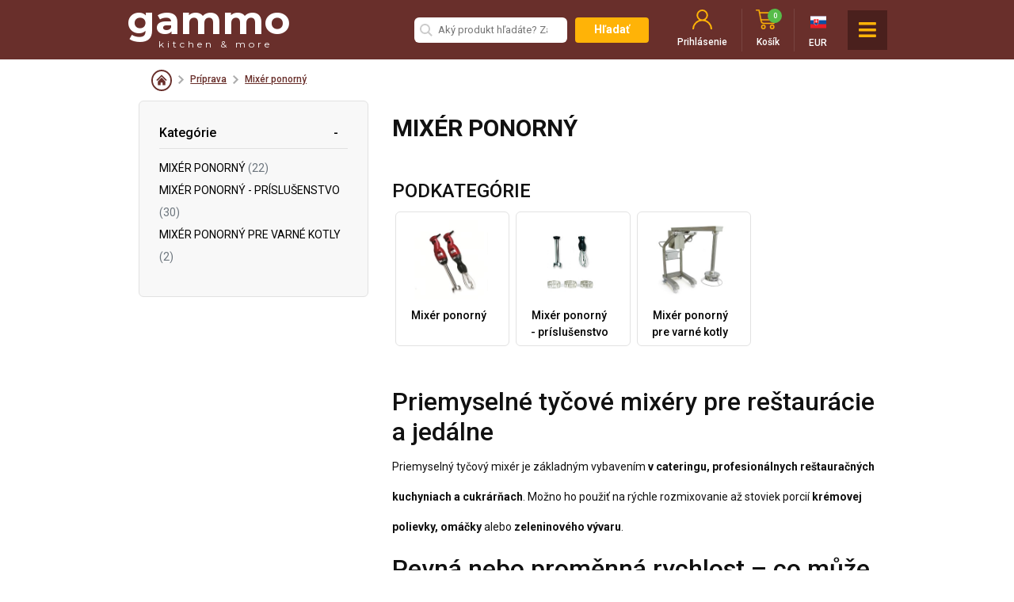

--- FILE ---
content_type: text/html; charset=UTF-8
request_url: https://gammo.sk/priprava/mixer-tycove-rucni-ponorny-turbo
body_size: 34586
content:
<!DOCTYPE html>
<html lang="sk">
<head>
    <!-- Google Tag Manager -->
    <script>(function(w,d,s,l,i){w[l]=w[l]||[];w[l].push({'gtm.start':
                new Date().getTime(),event:'gtm.js'});var f=d.getElementsByTagName(s)[0],
            j=d.createElement(s),dl=l!='dataLayer'?'&l='+l:'';j.async=true;j.src=
            'https://www.googletagmanager.com/gtm.js?id='+i+dl;f.parentNode.insertBefore(j,f);
        })(window,document,'script','dataLayer','GTM-PKQWWB24');</script>
    <!-- End Google Tag Manager -->

    
    <meta charset="UTF-8">
    <meta http-equiv="X-UA-Compatible" content="IE=edge">
    <meta name="viewport" content="width=device-width, initial-scale=1.0">
    <meta name="csrf-token" content="mlrPEcXhDSrzwAqoWCdEGU6IASyspCGO2KgGPmDd">
    <meta http-equiv="content-language" content="sk">
    <meta name="author" content="Groteszk Kreatív Társulat - www.groteszk.hu">

    <meta name="facebook-domain-verification" content="aupyeq3ujd6lvlrl8chk2qvt0vub0w" />

    <title>    Široký sortiment komerčných ručných mixérov
</title>
    <link rel="shortcut icon" type="image/png" href="https://gammo.sk/favicon.png"/>
    <meta name="robots" content="all">
        <meta name="description" content="Vysokokvalitné ručné mixéry s pevnou a vymeniteľnou rúčkou vo všetkých veľkostiach, skladom!"/>
    <meta name="keywords" content="veľkokuchynský mixér, tyčový mixér, ručný mixér, ponorný mixér, turbo mixér, profi mixér"/>
    <meta name="twitter:card" content="summary_large_image"/>
    <meta name="twitter:title" content="Široký sortiment komerčných ručných mixérov"/>
    <meta name="twitter:description" content="Vysokokvalitné ručné mixéry s pevnou a vymeniteľnou rúčkou vo všetkých veľkostiach, skladom!"/>
    <meta name="twitter:image" content="https://gammo.sk/storage/category/42/bcFDBL4ydqalifHVkG5FdPdofyLURK2G2gpAYcTk.jpg"/>
    <meta property="og:title" content="Široký sortiment komerčných ručných mixérov"/>
    <meta property="og:image" content="https://gammo.sk/storage/category/42/bcFDBL4ydqalifHVkG5FdPdofyLURK2G2gpAYcTk.jpg"/>
    <meta property="og:description" content="Vysokokvalitné ručné mixéry s pevnou a vymeniteľnou rúčkou vo všetkých veľkostiach, skladom!"/>
    <meta property="og:url" content="https://gammo.sk/priprava/mixer-tycove-rucni-ponorny-turbo"/>
    <meta property="og:site_name" content="Vysokokvalitné ručné mixéry s pevnou a vymeniteľnou rúčkou vo všetkých veľkostiach, skladom!">
    <link rel="schema.dcterms" href="https://purl.org/dc/terms/">
    <meta name="dcterms.title" content="Široký sortiment komerčných ručných mixérov">
    <meta name="dcterms.contributor" content="Vysokokvalitné ručné mixéry s pevnou a vymeniteľnou rúčkou vo všetkých veľkostiach, skladom!">
    <meta name="dcterms.subject" content="veľkokuchynský mixér, tyčový mixér, ručný mixér, ponorný mixér, turbo mixér, profi mixér">
    <meta name="dcterms.source" content="https://gammo.sk/priprava/mixer-tycove-rucni-ponorny-turbo">
    <meta name="dcterms.identifier" content="https://gammo.sk/priprava/mixer-tycove-rucni-ponorny-turbo">
    <meta name="dcterms.description" content="Vysokokvalitné ručné mixéry s pevnou a vymeniteľnou rúčkou vo všetkých veľkostiach, skladom!">
    <meta property="og:type" content="website"/>
    <meta name="dcterms.language" content="sk">
    <meta name="dcterms.format" content="text/html">
    <meta name="dcterms.type" content="Text">
    <meta name="dcterms.publisher" content="Groteszk Kreatív Társulat">
    <meta name="dcterms.creator" content="Groteszk Kreatív Társulat">
    <meta name="revisit-after" content="1 days">
    <meta name="rating" content="General">
    <meta name="mobileoptimized" content="width" />
    <meta name="HandheldFriendly" content="true" />
    <meta name="format-detection" content="telephone=yes" />
    <meta name="mobile-web-app-capable" content="yes" />
    <meta name="apple-mobile-web-app-capable" content="yes" />
    <meta name="apple-mobile-web-app-status-bar-style" content="black" />
    <meta name="apple-mobile-web-app-title" content="GAMMO | kitchen &amp; more" />
    <meta name="application-name" content="GAMMO | kitchen &amp; more" />
    <meta name="application-url" content="https://gammo.sk" />
    <meta name="msapplication-TileColor" content="#000000" />
    <meta name="msapplication-navbutton-color" content="#000000" />
    <meta name="theme-color" content="#000000" />
    <link rel="canonical" href="https://gammo.sk/priprava/mixer-tycove-rucni-ponorny-turbo">
    <link rel="alternate" hreflang="hu" href="https://gammo.sk/priprava/mixer-tycove-rucni-ponorny-turbo">
    <link rel="stylesheet" href="https://cdn.jsdelivr.net/npm/swiper@11/swiper-bundle.min.css" />
    <link href="https://cdnjs.cloudflare.com/ajax/libs/font-awesome/5.13.0/css/all.min.css" rel="stylesheet">
    <link href="/front/css/main.css?id=9b0caea59a5786b46dba" rel="stylesheet" type="text/css" />
    <link rel="stylesheet" href="https://cdn.jsdelivr.net/gh/fancyapps/fancybox@3.5.7/dist/jquery.fancybox.min.css" />

        <!-- Meta Pixel Code -->
<script async>
    !function(f,b,e,v,n,t,s)
    {if(f.fbq)return;n=f.fbq=function(){n.callMethod?
        n.callMethod.apply(n,arguments):n.queue.push(arguments)};
        if(!f._fbq)f._fbq=n;n.push=n;n.loaded=!0;n.version='2.0';
        n.queue=[];t=b.createElement(e);t.async=!0;
        t.src=v;s=b.getElementsByTagName(e)[0];
        s.parentNode.insertBefore(t,s)}(window, document,'script',
        'https://connect.facebook.net/en_US/fbevents.js');
    fbq('init', '1602493440680615');
    fbq('track', 'PageView');
</script>
<noscript><img height="1" width="1" style="display:none"
               src="https://www.facebook.com/tr?id=1602493440680615&ev=PageView&noscript=1"
    /></noscript>
<!-- End Meta Pixel Code -->
    <!-- Barion Pixel -->
<script defer>
    // Create BP element on the window
    window["bp"] = window["bp"] || function () {
        (window["bp"].q = window["bp"].q || []).push(arguments);
    };
    window["bp"].l = 1 * new Date();

    // Insert a script tag on the top of the head to load bp.js
    scriptElement = document.createElement("script");
    firstScript = document.getElementsByTagName("script")[0];
    scriptElement.async = true;
    scriptElement.src = 'https://pixel.barion.com/bp.js';
    firstScript.parentNode.insertBefore(scriptElement, firstScript);
    window['barion_pixel_id'] = 'BP-8aNj6Gjyq8-5A';

    // Send init event
    bp('init', 'addBarionPixelId', window['barion_pixel_id']);
</script>

<noscript>
    <img height="1" width="1" style="display:none" alt="Barion Pixel" src="https://pixel.barion.com/a.gif?ba_pixel_id='BP-8aNj6Gjyq8-5A'&ev=contentView&noscript=1">
</noscript>

        </head>
<body class="    product-list-page
">
    <!-- Google Tag Manager (noscript) -->
    <noscript><iframe src="https://www.googletagmanager.com/ns.html?id=GTM-PKQWWB24"
                      height="0" width="0" style="display:none;visibility:hidden"></iframe></noscript>
    <!-- End Google Tag Manager (noscript) -->

    <div class="loading hidden">
        <div class='uil-ring-css' style='transform:scale(0.79);'>
            <div></div>
        </div>
    </div>
    <div id="app">
        <div class="modal fade" id="languageSelector" tabindex="-1" role="dialog" aria-labelledby="languageSelector" aria-hidden="true">
    <div class="modal-dialog modal-dialog-centered" role="document">
        <div class="modal-content">
            <div class="modal-header">
                            </div>
            <div class="modal-body">
                <h4>Dodávame do 26 krajín EÚ. Kliknutím na vlajku zmeníte krajinu!</h4>
                <hr>
                <div class="form-group">
                                                <a href="https://gammo.eu">
                                <img src="https://gammo.sk/images/flags/4x3/be.svg" alt="" title="" /> Belgicko
                            </a>
                                                <a href="https://gammo.bg">
                                <img src="https://gammo.sk/images/flags/4x3/bg.svg" alt="" title="" /> Bulharsko
                            </a>
                                                <a href="https://gammo.cz">
                                <img src="https://gammo.sk/images/flags/4x3/cz.svg" alt="" title="" /> Česká republika
                            </a>
                                                <a href="https://gammo.hr">
                                <img src="https://gammo.sk/images/flags/4x3/hr.svg" alt="" title="" /> Chorvátsko
                            </a>
                                                <a href="https://gammo.eu">
                                <img src="https://gammo.sk/images/flags/4x3/dk.svg" alt="" title="" /> Dánsko
                            </a>
                                                <a href="https://gammo.eu">
                                <img src="https://gammo.sk/images/flags/4x3/ee.svg" alt="" title="" /> Estónsko
                            </a>
                                                <a href="https://gammo.eu">
                                <img src="https://gammo.sk/images/flags/4x3/fi.svg" alt="" title="" /> Finsko
                            </a>
                                                <a href="https://gammo.eu">
                                <img src="https://gammo.sk/images/flags/4x3/fr.svg" alt="" title="" /> Francúzsko
                            </a>
                                                <a href="https://gammo.eu">
                                <img src="https://gammo.sk/images/flags/4x3/el.svg" alt="" title="" /> Grécko
                            </a>
                                                <a href="https://gammo.eu">
                                <img src="https://gammo.sk/images/flags/4x3/nl.svg" alt="" title="" /> Holandsko
                            </a>
                                                <a href="https://gammo.eu">
                                <img src="https://gammo.sk/images/flags/4x3/ie.svg" alt="" title="" /> Irsko
                            </a>
                                                <a href="https://gammo.eu">
                                <img src="https://gammo.sk/images/flags/4x3/lt.svg" alt="" title="" /> Litva
                            </a>
                                                <a href="https://gammo.eu">
                                <img src="https://gammo.sk/images/flags/4x3/lv.svg" alt="" title="" /> Lotyšsko
                            </a>
                                                <a href="https://gammo.eu">
                                <img src="https://gammo.sk/images/flags/4x3/lu.svg" alt="" title="" /> Luxembursko
                            </a>
                                                <a href="https://gammo.hu">
                                <img src="https://gammo.sk/images/flags/4x3/hu.svg" alt="" title="" /> Maďarsko
                            </a>
                                                <a href="https://gammo.de">
                                <img src="https://gammo.sk/images/flags/4x3/de.svg" alt="" title="" /> Nemecko
                            </a>
                                                <a href="https://gammo.eu">
                                <img src="https://gammo.sk/images/flags/4x3/pl.svg" alt="" title="" /> Poľsko
                            </a>
                                                <a href="https://gammo.eu">
                                <img src="https://gammo.sk/images/flags/4x3/pt.svg" alt="" title="" /> Portugalsko
                            </a>
                                                <a href="https://gammo.at">
                                <img src="https://gammo.sk/images/flags/4x3/at.svg" alt="" title="" /> Rakúsko
                            </a>
                                                <a href="https://gammo.ro">
                                <img src="https://gammo.sk/images/flags/4x3/ro.svg" alt="" title="" /> Rumunsko
                            </a>
                                                <a href="https://gammo.sk">
                                <img src="https://gammo.sk/images/flags/4x3/sk.svg" alt="" title="" /> Slovensko
                            </a>
                                                <a href="https://gammo.eu">
                                <img src="https://gammo.sk/images/flags/4x3/si.svg" alt="" title="" /> Slovinsko
                            </a>
                                                <a href="https://gammo.eu">
                                <img src="https://gammo.sk/images/flags/4x3/es.svg" alt="" title="" /> Španielsko
                            </a>
                                                <a href="https://gammo.eu">
                                <img src="https://gammo.sk/images/flags/4x3/se.svg" alt="" title="" /> Švédsko
                            </a>
                                                <a href="https://gammo.eu">
                                <img src="https://gammo.sk/images/flags/4x3/it.svg" alt="" title="" /> Taliansko
                            </a>
                                    </div>
                <hr>
            </div>
            <div class="modal-footer">
            </div>
        </div>
    </div>
</div>
        <header>
        <div class="header">
        <div class="container">
            <div class="row d-flex align-items-center flex-nowrap">
                <a href="https://gammo.sk" title="GAMMO" class="logo-container">
                    <p>gammo</p>
                    <span>kitchen & more</span>
                </a>
                <div class="d-flex justify-content-end justify-content-xl-between align-items-center flex-fill">
                    <div class="search-form-container">
                                                <form class="searchform" method="GET"
                              role="search"
                              id="search-form"
                              action="https://gammo.sk/hladat">
                            <suggestion-searchbar-component></suggestion-searchbar-component>


                            <button type="submit" class="btn-yellow rounded btn-small">Hľadať</button>
                        </form>
                                            </div>

                    <div class="info-container d-flex justify-content-between align-items-center">
                        <div class="search-icon">
                            <button class="no-border bg-transparent text-white" id="search-icon">
                                <svg xmlns="http://www.w3.org/2000/svg" width="24" height="24" viewBox="0 0 24 24"><path d="M23.809 21.646l-6.205-6.205c1.167-1.605 1.857-3.579 1.857-5.711 0-5.365-4.365-9.73-9.731-9.73-5.365 0-9.73 4.365-9.73 9.73 0 5.366 4.365 9.73 9.73 9.73 2.034 0 3.923-.627 5.487-1.698l6.238 6.238 2.354-2.354zm-20.955-11.916c0-3.792 3.085-6.877 6.877-6.877s6.877 3.085 6.877 6.877-3.085 6.877-6.877 6.877c-3.793 0-6.877-3.085-6.877-6.877z"/></svg>
                                <br><span>Hľadať</span>
                            </button>
                        </div>
                                                                        <div class="user-menu">
                            <button type="button" class="btn-open" @click="togglePopup">
                                <img src="https://gammo.sk/images/user.svg" alt="" title="" />
                                <span>Prihlásenie</span>
                            </button>

                            <div class="submenu">
                                <div class="d-flex align-items-center ">
                                    <div class="col-8"><a href="#" target="_self" title="" style="cursor: default;">Účet už mám</a></div>
                                    <div class="col-4"><a href="https://gammo.sk/register" target="_self" title="" class="new">Nový užívateľ</a></div>
                                </div>
                                <form class="d-flex flex-column align-items-center" method="POST" action="https://gammo.sk/login">
                                    <input type="hidden" name="_token" value="mlrPEcXhDSrzwAqoWCdEGU6IASyspCGO2KgGPmDd">                                    <div class="input-group input-group-sm mb-3">
                                        <input type="email" name="email" class="form-control" placeholder="E-mailová adresa">
                                        <div class="input-group-append">
                                            <span class="input-group-text">
                                                <svg xmlns="http://www.w3.org/2000/svg" width="20" height="20" viewBox="0 0 24 24"><path d="M0 3v18h24v-18h-24zm6.623 7.929l-4.623 5.712v-9.458l4.623 3.746zm-4.141-5.929h19.035l-9.517 7.713-9.518-7.713zm5.694 7.188l3.824 3.099 3.83-3.104 5.612 6.817h-18.779l5.513-6.812zm9.208-1.264l4.616-3.741v9.348l-4.616-5.607z"/></svg>
                                            </span>
                                        </div>
                                    </div>

                                    <div class="input-group input-group-sm mb-3">
                                        <input type="password" name="password" class="form-control" placeholder="Heslo">
                                        <div class="input-group-append">
                                            <span class="input-group-text">
                                                <svg xmlns="http://www.w3.org/2000/svg" width="20" height="20" viewBox="0 0 24 24"><path d="M16 2c3.309 0 6 2.691 6 6s-2.691 6-6 6-6-2.691-6-6 2.691-6 6-6zm0-2c-4.418 0-8 3.582-8 8s3.582 8 8 8 8-3.582 8-8-3.582-8-8-8zm-5.405 16.4l-1.472 1.6h-3.123v2h-2v2h-2v-2.179l5.903-5.976c-.404-.559-.754-1.158-1.038-1.795l-6.865 6.95v5h6v-2h2v-2h2l2.451-2.663c-.655-.249-1.276-.562-1.856-.937zm7.405-11.4c.551 0 1 .449 1 1s-.449 1-1 1-1-.449-1-1 .449-1 1-1zm0-1c-1.104 0-2 .896-2 2s.896 2 2 2 2-.896 2-2-.896-2-2-2z"/></svg>
                                            </span>
                                        </div>
                                    </div>

                                    <div class="w-100 d-flex align-items-center justify-content-between">
                                        <button type="submit" class="btn-burgundy flex-grow-1 mr-1">Prihlásiť sa</button>

                                        <a href="https://gammo.sk/password/reset" class="default btn-gray">Zabudnuté heslo</a>
                                    </div>
                                </form>
                            </div>
                        </div>
                        
                                                <mini-cart
    view-cart="https://gammo.sk/kos"
    checkout-url="https://gammo.sk/pokladna"
></mini-cart>
                        
                        <button type="button" class="language-selector-btn" style="cursor: default;">
                            <img
                                src="https://gammo.sk/images/flags/4x3/sk.svg"
                                alt=""
                                title=""
                            />
                            <div>EUR</div>
                        </button>

                        <p class="mb-0 pl-0 pl-4">
                            <span>Zákaznický servis: </span><a href="tel:+420-728-648-916">+420-728-648-916</a><br>
                            <span>Otváracia doba: </span>08:00-16:00 (Po-Pia)</p>

                        <button type="button" class="open-menu d-flex d-xl-none" @click="showMenu">
                            <i class="fas fa-bars"></i>
                            <i class="fas fa-times"></i>
                        </button>
                    </div>
                </div>
            </div>
        </div>
    </div>

            <nav class="nav">
    <div class="container">
        <div class="row">
            <div class="col-12">
                <div class="search-form-container d-flex d-lg-none">
                    <form class="searchform" method="GET"
                          role="search"
                          id="search-form"
                          action="https://gammo.sk/hladat">
                        <svg xmlns="http://www.w3.org/2000/svg" width="24" height="24" viewBox="0 0 24 24"><path d="M23.809 21.646l-6.205-6.205c1.167-1.605 1.857-3.579 1.857-5.711 0-5.365-4.365-9.73-9.731-9.73-5.365 0-9.73 4.365-9.73 9.73 0 5.366 4.365 9.73 9.73 9.73 2.034 0 3.923-.627 5.487-1.698l6.238 6.238 2.354-2.354zm-20.955-11.916c0-3.792 3.085-6.877 6.877-6.877s6.877 3.085 6.877 6.877-3.085 6.877-6.877 6.877c-3.793 0-6.877-3.085-6.877-6.877z"/></svg>
                        <input type="search" name="term" placeholder="Aký produkt hľadáte? Zadajte sem:" />

                        <button type="submit" class="btn-yellow rounded btn-small">Hľadať</button>
                    </form>
                </div>

                <ul>
                                                                        <li>
                                <a href="https://gammo.sk/akcne-levne-pouzite-s-optickou-vadou-cateringovy-stroj" target="_self" title="Akcia">
                                    <img src="https://gammo.sk/storage/category_icon_path/268/0kARykWjlr8mJ1FSmSxqNCd8fIUIP87ZDOIxaER3.svg" title="Akcia" width="auto" height="25px" />
                                    <span>Akcia</span>
                                </a>
                                                            </li>
                                                    <li>
                                <a href="https://gammo.sk/priprava" target="_self" title="Príprava">
                                    <img src="https://gammo.sk/storage/category_icon_path/2/ojGB9yA4cn0VohXeOvg3t5hecnwDGcsFhRqwjJ7h.svg" title="Príprava" width="auto" height="25px" />
                                    <span>Príprava</span>
                                </a>
                                                                    <ul class="submenu">
                                                                                                                                    <div class="nav-column">
                                                                                                        <li>
                                                        <a href="https://gammo.sk/priprava/ankarsrum-assistent-kuchynsky-robot" target="_self" title="ANKARSRUM rodina kuchynských robotov"><span>ANKARSRUM rodina kuchynských robotov</span></a>
                                                    </li>
                                                                                                                                                                                            <li>
                                                        <a href="https://gammo.sk/priprava/susiaci-stroj" target="_self" title="Sušiaci stroj"><span>Sušiaci stroj</span></a>
                                                    </li>
                                                                                                                                                                                            <li>
                                                        <a href="https://gammo.sk/priprava/mixer-tycove-rucni-ponorny-turbo" target="_self" title="Mixér ponorný"><span>Mixér ponorný</span></a>
                                                    </li>
                                                                                                                                                                                            <li>
                                                        <a href="https://gammo.sk/priprava/skrabka-lupac-zemiakov" target="_self" title="Škrabka na zemiaky"><span>Škrabka na zemiaky</span></a>
                                                    </li>
                                                                                                                                                                                            <li>
                                                        <a href="https://gammo.sk/priprava/krajac-na-zemiaky" target="_self" title="Krájač na zemiaky"><span>Krájač na zemiaky</span></a>
                                                    </li>
                                                                                                                                                                                            <li>
                                                        <a href="https://gammo.sk/priprava/pila-na-kosti-pila-na-maso" target="_self" title="Píla na kosti a na mäso"><span>Píla na kosti a na mäso</span></a>
                                                    </li>
                                                                                                                                                                                            <li>
                                                        <a href="https://gammo.sk/priprava/spiralovy-hnetac" target="_self" title="Hnetací stroj"><span>Hnetací stroj</span></a>
                                                    </li>
                                                                                                    </div>
                                                                                                                                                                                <div class="nav-column">
                                                                                                        <li>
                                                        <a href="https://gammo.sk/priprava/univerzalny-kuchynsky-robot" target="_self" title="Univerzálny kuchynský robot"><span>Univerzálny kuchynský robot</span></a>
                                                    </li>
                                                                                                                                                                                            <li>
                                                        <a href="https://gammo.sk/priprava/mlycek-na-obilie-vlockovac" target="_self" title="Mlynček na obilie - vločkovač"><span>Mlynček na obilie - vločkovač</span></a>
                                                    </li>
                                                                                                                                                                                            <li>
                                                        <a href="https://gammo.sk/priprava/plnicka-klobas-plnicka-jaternic" target="_self" title="Plnička klobás a jaterníc"><span>Plnička klobás a jaterníc</span></a>
                                                    </li>
                                                                                                                                                                                            <li>
                                                        <a href="https://gammo.sk/priprava/mlyncek-na-maso" target="_self" title="Mlynček na mäso"><span>Mlynček na mäso</span></a>
                                                    </li>
                                                                                                                                                                                            <li>
                                                        <a href="https://gammo.sk/priprava/mixer-miesacka-na-maso" target="_self" title="Miešačka mäsa"><span>Miešačka mäsa</span></a>
                                                    </li>
                                                                                                                                                                                            <li>
                                                        <a href="https://gammo.sk/priprava/lis-na-hamburgery-tvoritko-mleteho-masa" target="_self" title="Lis na tvarovanie hamburgerov"><span>Lis na tvarovanie hamburgerov</span></a>
                                                    </li>
                                                                                                                                                                                            <li>
                                                        <a href="https://gammo.sk/priprava/kitchenaid-kuchynsky-robot-a-vybavenie" target="_self" title="KitchenAid kuchynský robot"><span>KitchenAid kuchynský robot</span></a>
                                                    </li>
                                                                                                    </div>
                                                                                                                                                                                <div class="nav-column">
                                                                                                        <li>
                                                        <a href="https://gammo.sk/priprava/kutry-blixery-mixovani-potraviny-vyroba-pyre-pesta" target="_self" title="Kutry - blixéry"><span>Kutry - blixéry</span></a>
                                                    </li>
                                                                                                                                                                                            <li>
                                                        <a href="https://gammo.sk/priprava/paradajky-pasirovac-lis" target="_self" title="Pasírovač"><span>Pasírovač</span></a>
                                                    </li>
                                                                                                                                                                                            <li>
                                                        <a href="https://gammo.sk/priprava/planetarny-system-mixer" target="_self" title="Planetárný mixér"><span>Planetárný mixér</span></a>
                                                    </li>
                                                                                                                                                                                            <li>
                                                        <a href="https://gammo.sk/priprava/tenderizer-zmakcenie-masa" target="_self" title="Tenderizer - zmäkčenie mäsa"><span>Tenderizer - zmäkčenie mäsa</span></a>
                                                    </li>
                                                                                                                                                                                            <li>
                                                        <a href="https://gammo.sk/priprava/struhadlo-na-syr" target="_self" title="Strúhadlo na syr"><span>Strúhadlo na syr</span></a>
                                                    </li>
                                                                                                                                                                                            <li>
                                                        <a href="https://gammo.sk/priprava/krajac" target="_self" title="Krájač"><span>Krájač</span></a>
                                                    </li>
                                                                                                                                                                                            <li>
                                                        <a href="https://gammo.sk/priprava/stroj-na-vyrobu-cestoviny-vyvalovacka-cestoviny" target="_self" title="Stroj na výrobu cesta"><span>Stroj na výrobu cesta</span></a>
                                                    </li>
                                                                                                    </div>
                                                                                                                                                                                <div class="nav-column">
                                                                                                        <li>
                                                        <a href="https://gammo.sk/priprava/krajac-zeleniny" target="_self" title="Krájač zeleniny"><span>Krájač zeleniny</span></a>
                                                    </li>
                                                                                                    </div>
                                                                                                                        </ul>
                                                            </li>
                                                    <li>
                                <a href="https://gammo.sk/pecenie-varenie" target="_self" title="Varenie">
                                    <img src="https://gammo.sk/images/nav_02.svg" title="Varenie" width="auto" height="25px" />
                                    <span>Varenie</span>
                                </a>
                                                                    <ul class="submenu">
                                                                                                                                    <div class="nav-column">
                                                                                                        <li>
                                                        <a href="https://gammo.sk/pecenie-varenie/smaziaca-panvica-sklopna" target="_self" title="Smažiaca panvica sklopná"><span>Smažiaca panvica sklopná</span></a>
                                                    </li>
                                                                                                                                                                                            <li>
                                                        <a href="https://gammo.sk/pecenie-varenie/varny-kotol" target="_self" title="Varný kotol"><span>Varný kotol</span></a>
                                                    </li>
                                                                                                                                                                                            <li>
                                                        <a href="https://gammo.sk/pecenie-varenie/varna-stolicka" target="_self" title="Varná stolička"><span>Varná stolička</span></a>
                                                    </li>
                                                                                                                                                                                            <li>
                                                        <a href="https://gammo.sk/pecenie-varenie/friteza" target="_self" title="Fritéza"><span>Fritéza</span></a>
                                                    </li>
                                                                                                                                                                                            <li>
                                                        <a href="https://gammo.sk/pecenie-varenie/gril-na-kurcata-prasiatka-a-jahnata" target="_self" title="Gril na kurčatá a prasa"><span>Gril na kurčatá a prasa</span></a>
                                                    </li>
                                                                                                                                                                                            <li>
                                                        <a href="https://gammo.sk/pecenie-varenie/grilovacia-doska" target="_self" title="Grilovacia doska"><span>Grilovacia doska</span></a>
                                                    </li>
                                                                                                                                                                                            <li>
                                                        <a href="https://gammo.sk/pecenie-varenie/gyros-kebab-gril" target="_self" title="Gyros - kebab gril"><span>Gyros - kebab gril</span></a>
                                                    </li>
                                                                                                    </div>
                                                                                                                                                                                <div class="nav-column">
                                                                                                        <li>
                                                        <a href="https://gammo.sk/pecenie-varenie/hot-dog-zariadenie" target="_self" title="Hotdogovač"><span>Hotdogovač</span></a>
                                                    </li>
                                                                                                                                                                                            <li>
                                                        <a href="https://gammo.sk/pecenie-varenie/mikrovlnna-rura" target="_self" title="Mikrovlnná rúra"><span>Mikrovlnná rúra</span></a>
                                                    </li>
                                                                                                                                                                                            <li>
                                                        <a href="https://gammo.sk/pecenie-varenie/pece-na-pizzu-pizzerie" target="_self" title="Pizza pec"><span>Pizza pec</span></a>
                                                    </li>
                                                                                                                                                                                            <li>
                                                        <a href="https://gammo.sk/pecenie-varenie/sous-vide-technologie-zariadenie" target="_self" title="Sous vide technológie"><span>Sous vide technológie</span></a>
                                                    </li>
                                                                                                                                                                                            <li>
                                                        <a href="https://gammo.sk/pecenie-varenie/profesionalne-pece" target="_self" title="Profesionálne pece"><span>Profesionálne pece</span></a>
                                                    </li>
                                                                                                                                                                                            <li>
                                                        <a href="https://gammo.sk/pecenie-varenie/salamander-gril" target="_self" title="Salamander gril"><span>Salamander gril</span></a>
                                                    </li>
                                                                                                                                                                                            <li>
                                                        <a href="https://gammo.sk/pecenie-varenie/varic-cestovin" target="_self" title="Varič cestovín"><span>Varič cestovín</span></a>
                                                    </li>
                                                                                                    </div>
                                                                                                                                                                                <div class="nav-column">
                                                                                                        <li>
                                                        <a href="https://gammo.sk/pecenie-varenie/indukcna-varna-doska-sporak-rura" target="_self" title="Varná doska - sporák"><span>Varná doska - sporák</span></a>
                                                    </li>
                                                                                                                                                                                            <li>
                                                        <a href="https://gammo.sk/pecenie-varenie/ryzovar" target="_self" title="Ryžovar"><span>Ryžovar</span></a>
                                                    </li>
                                                                                                    </div>
                                                                                                                        </ul>
                                                            </li>
                                                    <li>
                                <a href="https://gammo.sk/chladenie" target="_self" title="Chladenie">
                                    <img src="https://gammo.sk/storage/category_icon_path/111/rg337bPeyWd9HdUe3LJuFEu75OZo0fyfdVpN1C64.svg" title="Chladenie" width="auto" height="25px" />
                                    <span>Chladenie</span>
                                </a>
                                                                    <ul class="submenu">
                                                                                                                                    <div class="nav-column">
                                                                                                        <li>
                                                        <a href="https://gammo.sk/chladenie/barova-napojova-vitrina-presklena" target="_self" title="Barová nápojová vitrína"><span>Barová nápojová vitrína</span></a>
                                                    </li>
                                                                                                                                                                                            <li>
                                                        <a href="https://gammo.sk/chladenie/vitrina-a-pult-na-zmrzlinu" target="_self" title="Zmrzlinový pult a vitrína"><span>Zmrzlinový pult a vitrína</span></a>
                                                    </li>
                                                                                                                                                                                            <li>
                                                        <a href="https://gammo.sk/chladenie/zmrzlinovy-stroj" target="_self" title="Zmrzlinový stroj"><span>Zmrzlinový stroj</span></a>
                                                    </li>
                                                                                                                                                                                            <li>
                                                        <a href="https://gammo.sk/chladenie/chladiaca-nastavba-pre-gastronadoby-gn" target="_self" title="Chladiaca nástavba"><span>Chladiaca nástavba</span></a>
                                                    </li>
                                                                                                                                                                                            <li>
                                                        <a href="https://gammo.sk/chladenie/chladiace-a-mraziace-skrine" target="_self" title="Chladiace a mraziace skriňe"><span>Chladiace a mraziace skriňe</span></a>
                                                    </li>
                                                                                                                                                                                            <li>
                                                        <a href="https://gammo.sk/chladenie/chladiaci-vitrina-pult" target="_self" title="Chladiaca vitrína - pult"><span>Chladiaca vitrína - pult</span></a>
                                                    </li>
                                                                                                                                                                                            <li>
                                                        <a href="https://gammo.sk/chladenie/nerezovy-chladeny-stol" target="_self" title="Chladený pracovný pult"><span>Chladený pracovný pult</span></a>
                                                    </li>
                                                                                                    </div>
                                                                                                                                                                                <div class="nav-column">
                                                                                                        <li>
                                                        <a href="https://gammo.sk/chladenie/vyrobnik-ladu-vyrobnik-ladove-trieste-drveny-lad" target="_self" title="Výrobník ľadu"><span>Výrobník ľadu</span></a>
                                                    </li>
                                                                                                                                                                                            <li>
                                                        <a href="https://gammo.sk/chladenie/pizza-pult-pizza-stul-priprava-pizza" target="_self" title="Pizza pult - pizza stôl"><span>Pizza pult - pizza stôl</span></a>
                                                    </li>
                                                                                                                                                                                            <li>
                                                        <a href="https://gammo.sk/chladenie/salatovy-chladici-pult" target="_self" title="Šalátový chladiaci pult"><span>Šalátový chladiaci pult</span></a>
                                                    </li>
                                                                                                                                                                                            <li>
                                                        <a href="https://gammo.sk/chladenie/soker-sokovy-schladovac-a-zmrazovac" target="_self" title="Šokový schladovač a zmrazovač"><span>Šokový schladovač a zmrazovač</span></a>
                                                    </li>
                                                                                                    </div>
                                                                                                                        </ul>
                                                            </li>
                                                    <li>
                                <a href="https://gammo.sk/balenie-a-skladovanie" target="_self" title="Balenie a skladovanie">
                                    <img src="https://gammo.sk/storage/category_icon_path/140/5njVMadPVQZrFbKW383EADBqLl3Gx4ruldNi22b3.svg" title="Balenie a skladovanie" width="auto" height="25px" />
                                    <span>Balenie a skladovanie</span>
                                </a>
                                                                    <ul class="submenu">
                                                                                                                                    <div class="nav-column">
                                                                                                        <li>
                                                        <a href="https://gammo.sk/balenie-a-skladovanie/zvaracka-folii" target="_self" title="Zvářačka fólií"><span>Zvářačka fólií</span></a>
                                                    </li>
                                                                                                                                                                                            <li>
                                                        <a href="https://gammo.sk/balenie-a-skladovanie/thermosealing-baliaci-stroj-na-ulozne-tacky" target="_self" title="Baliací stroj na úložné tácky"><span>Baliací stroj na úložné tácky</span></a>
                                                    </li>
                                                                                                                                                                                            <li>
                                                        <a href="https://gammo.sk/balenie-a-skladovanie/vakuovaci-sacek-pytel" target="_self" title="Vákuové sáčky"><span>Vákuové sáčky</span></a>
                                                    </li>
                                                                                                                                                                                            <li>
                                                        <a href="https://gammo.sk/balenie-a-skladovanie/vakouvacka-vakuova-balicka" target="_self" title="Vákuová balička"><span>Vákuová balička</span></a>
                                                    </li>
                                                                                                                                                                                            <li>
                                                        <a href="https://gammo.sk/balenie-a-skladovanie/zariadeni-na-balenie-do-zmrstovacej-stretch-folie" target="_self" title="Baličky do zmršťovacej fólie"><span>Baličky do zmršťovacej fólie</span></a>
                                                    </li>
                                                                                                    </div>
                                                                                                                        </ul>
                                                            </li>
                                                    <li>
                                <a href="https://gammo.sk/umyvanie-cistenie" target="_self" title="Umývanie- čistenie">
                                    <img src="https://gammo.sk/storage/category_icon_path/153/Q6OLAwh8SvnAx20QgA14BzL7TxZmvBQigkXJAvWE.svg" title="Umývanie- čistenie" width="auto" height="25px" />
                                    <span>Umývanie- čistenie</span>
                                </a>
                                                                    <ul class="submenu">
                                                                                                                                    <div class="nav-column">
                                                                                                        <li>
                                                        <a href="https://gammo.sk/umyvanie-cistenie/susicka-lesticka-na-pribory" target="_self" title="Sušička - leštička na príbory"><span>Sušička - leštička na príbory</span></a>
                                                    </li>
                                                                                                                                                                                            <li>
                                                        <a href="https://gammo.sk/umyvanie-cistenie/sterilizator-a-bruska-na-noze" target="_self" title="Sterilizátor a brúska na nože"><span>Sterilizátor a brúska na nože</span></a>
                                                    </li>
                                                                                                                                                                                            <li>
                                                        <a href="https://gammo.sk/umyvanie-cistenie/umyvacka-riadu" target="_self" title="Umývačka riadu"><span>Umývačka riadu</span></a>
                                                    </li>
                                                                                                                                                                                            <li>
                                                        <a href="https://gammo.sk/umyvanie-cistenie/drez-nastenny-a-stolovy" target="_self" title="Nerezový drez"><span>Nerezový drez</span></a>
                                                    </li>
                                                                                                                                                                                            <li>
                                                        <a href="https://gammo.sk/umyvanie-cistenie/cistic-oleja-olejovy-filter" target="_self" title="Čistič oleja"><span>Čistič oleja</span></a>
                                                    </li>
                                                                                                                                                                                            <li>
                                                        <a href="https://gammo.sk/umyvanie-cistenie/lesticka-na-pohare" target="_self" title="Leštička na poháre"><span>Leštička na poháre</span></a>
                                                    </li>
                                                                                                                                                                                            <li>
                                                        <a href="https://gammo.sk/umyvanie-cistenie/umyvaci-stol-s-odpadovym-otvorom" target="_self" title="Umývací stôl s odpadovým otvorom"><span>Umývací stôl s odpadovým otvorom</span></a>
                                                    </li>
                                                                                                    </div>
                                                                                                                                                                                <div class="nav-column">
                                                                                                        <li>
                                                        <a href="https://gammo.sk/umyvanie-cistenie/daavkovac-mydla-a-susicka-ruk" target="_self" title="Dávkovač mydla a sušička rúk"><span>Dávkovač mydla a sušička rúk</span></a>
                                                    </li>
                                                                                                                                                                                            <li>
                                                        <a href="https://gammo.sk/umyvanie-cistenie/cistiace-prostriedky" target="_self" title="Čistiace a oplachové prostriedky"><span>Čistiace a oplachové prostriedky</span></a>
                                                    </li>
                                                                                                                                                                                            <li>
                                                        <a href="https://gammo.sk/umyvanie-cistenie/zmakcovac-vody-manualny-automaticky" target="_self" title="Zmäkčovač vody"><span>Zmäkčovač vody</span></a>
                                                    </li>
                                                                                                    </div>
                                                                                                                        </ul>
                                                            </li>
                                                    <li>
                                <a href="https://gammo.sk/udrziavanie-teploty-jedla" target="_self" title="Udržiavanie teploty jedla">
                                    <img src="https://gammo.sk/storage/category_icon_path/173/2vsxc8sImhIr7OOehIEpX56DQB1jCZMOP24iynAL.svg" title="Udržiavanie teploty jedla" width="auto" height="25px" />
                                    <span>Udržiavanie teploty jedla</span>
                                </a>
                                                                    <ul class="submenu">
                                                                                                                                    <div class="nav-column">
                                                                                                        <li>
                                                        <a href="https://gammo.sk/udrziavanie-teploty-jedla/bain-marie-elektricky-vodny-kupel" target="_self" title="Vodný kúpeľ"><span>Vodný kúpeľ</span></a>
                                                    </li>
                                                                                                                                                                                            <li>
                                                        <a href="https://gammo.sk/udrziavanie-teploty-jedla/banketovy-vozik-transportny-vozik-na-uchovanie-teploty-pokrmu" target="_self" title="Banketový a transportný vozík"><span>Banketový a transportný vozík</span></a>
                                                    </li>
                                                                                                                                                                                            <li>
                                                        <a href="https://gammo.sk/udrziavanie-teploty-jedla/chafing-hrnce-prislusenstvo" target="_self" title="Chafing nádoby a príslušenstvo"><span>Chafing nádoby a príslušenstvo</span></a>
                                                    </li>
                                                                                                                                                                                            <li>
                                                        <a href="https://gammo.sk/udrziavanie-teploty-jedla/hranolky-a-chipsy-udrziavac" target="_self" title="Ohrievač na chipsy"><span>Ohrievač na chipsy</span></a>
                                                    </li>
                                                                                                                                                                                            <li>
                                                        <a href="https://gammo.sk/udrziavanie-teploty-jedla/ohrievac-davkovac-teplych-napojov-varnice" target="_self" title="Ohrievač nápojov - varný termos"><span>Ohrievač nápojov - varný termos</span></a>
                                                    </li>
                                                                                                                                                                                            <li>
                                                        <a href="https://gammo.sk/udrziavanie-teploty-jedla/kotlik-na-polievku" target="_self" title="Kotlík na polievku"><span>Kotlík na polievku</span></a>
                                                    </li>
                                                                                                                                                                                            <li>
                                                        <a href="https://gammo.sk/udrziavanie-teploty-jedla/ohrievacie-svetlo" target="_self" title="Nahrievacia lampa"><span>Nahrievacia lampa</span></a>
                                                    </li>
                                                                                                    </div>
                                                                                                                                                                                <div class="nav-column">
                                                                                                        <li>
                                                        <a href="https://gammo.sk/udrziavanie-teploty-jedla/udrzovacia-vykurovacia-doska" target="_self" title="Vykurovacia doska"><span>Vykurovacia doska</span></a>
                                                    </li>
                                                                                                                                                                                            <li>
                                                        <a href="https://gammo.sk/udrziavanie-teploty-jedla/ohrievacia-vitrina" target="_self" title="Vyhrievané vitríny a pulty"><span>Vyhrievané vitríny a pulty</span></a>
                                                    </li>
                                                                                                                                                                                            <li>
                                                        <a href="https://gammo.sk/udrziavanie-teploty-jedla/ohrievac-tanierov" target="_self" title="Ohrievač tanierov"><span>Ohrievač tanierov</span></a>
                                                    </li>
                                                                                                                                                                                            <li>
                                                        <a href="https://gammo.sk/udrziavanie-teploty-jedla/termoport-termobox" target="_self" title="Termobox"><span>Termobox</span></a>
                                                    </li>
                                                                                                    </div>
                                                                                                                        </ul>
                                                            </li>
                                                    <li>
                                <a href="https://gammo.sk/bar-a-bufet" target="_self" title="Bar a bufet">
                                    <img src="https://gammo.sk/storage/category_icon_path/186/1IH5QNsmMT6jpb4VyRukuqK5nmaavenj4A0jU7fa.svg" title="Bar a bufet" width="auto" height="25px" />
                                    <span>Bar a bufet</span>
                                </a>
                                                                    <ul class="submenu">
                                                                                                                                    <div class="nav-column">
                                                                                                        <li>
                                                        <a href="https://gammo.sk/bar-a-bufet/jedalen-bufet-servirovanie-jedla" target="_self" title="Bufet a servírovanie"><span>Bufet a servírovanie</span></a>
                                                    </li>
                                                                                                                                                                                            <li>
                                                        <a href="https://gammo.sk/bar-a-bufet/davkovac-horucej-cokolady" target="_self" title="Dávkovač horúcej čokolády"><span>Dávkovač horúcej čokolády</span></a>
                                                    </li>
                                                                                                                                                                                            <li>
                                                        <a href="https://gammo.sk/bar-a-bufet/mixer-na-frappe" target="_self" title="Mixer na Frappé"><span>Mixer na Frappé</span></a>
                                                    </li>
                                                                                                                                                                                            <li>
                                                        <a href="https://gammo.sk/bar-a-bufet/vaflovac" target="_self" title="Vaflovač"><span>Vaflovač</span></a>
                                                    </li>
                                                                                                                                                                                            <li>
                                                        <a href="https://gammo.sk/bar-a-bufet/odstavovac-na-ovocie-a-zeleniny" target="_self" title="Odšťavovač na ovocie a zeleniny"><span>Odšťavovač na ovocie a zeleniny</span></a>
                                                    </li>
                                                                                                                                                                                            <li>
                                                        <a href="https://gammo.sk/bar-a-bufet/miesac-a-davkovac-napojov" target="_self" title="Miešač a dávkovač nápojov"><span>Miešač a dávkovač nápojov</span></a>
                                                    </li>
                                                                                                                                                                                            <li>
                                                        <a href="https://gammo.sk/bar-a-bufet/drvic-ladu" target="_self" title="Drvič ľadu"><span>Drvič ľadu</span></a>
                                                    </li>
                                                                                                    </div>
                                                                                                                                                                                <div class="nav-column">
                                                                                                        <li>
                                                        <a href="https://gammo.sk/bar-a-bufet/kavovar" target="_self" title="Kávovar"><span>Kávovar</span></a>
                                                    </li>
                                                                                                                                                                                            <li>
                                                        <a href="https://gammo.sk/bar-a-bufet/kontaktny-gril" target="_self" title="Kontaktný gril"><span>Kontaktný gril</span></a>
                                                    </li>
                                                                                                                                                                                            <li>
                                                        <a href="https://gammo.sk/bar-a-bufet/piecka-na-trdelnik" target="_self" title="Pec na trdelník"><span>Pec na trdelník</span></a>
                                                    </li>
                                                                                                                                                                                            <li>
                                                        <a href="https://gammo.sk/bar-a-bufet/panvica-na-langose" target="_self" title="Smažiaca panvica na langoše a šišky"><span>Smažiaca panvica na langoše a šišky</span></a>
                                                    </li>
                                                                                                                                                                                            <li>
                                                        <a href="https://gammo.sk/bar-a-bufet/odstavovac-na-pomarance" target="_self" title="Odšťavovač na pomeranče"><span>Odšťavovač na pomeranče</span></a>
                                                    </li>
                                                                                                                                                                                            <li>
                                                        <a href="https://gammo.sk/bar-a-bufet/platna-na-palacinky-palacinkovac" target="_self" title="Palacinkovač"><span>Palacinkovač</span></a>
                                                    </li>
                                                                                                                                                                                            <li>
                                                        <a href="https://gammo.sk/bar-a-bufet/smaziace-panvice-plynova-na-zemiaky-klobasy-a-masa" target="_self" title="Smažiace panvice"><span>Smažiace panvice</span></a>
                                                    </li>
                                                                                                    </div>
                                                                                                                                                                                <div class="nav-column">
                                                                                                        <li>
                                                        <a href="https://gammo.sk/bar-a-bufet/popkornovac-vyrobnik-popcornu" target="_self" title="Popkornovač"><span>Popkornovač</span></a>
                                                    </li>
                                                                                                                                                                                            <li>
                                                        <a href="https://gammo.sk/bar-a-bufet/toustovac-sendvicovac-hriankovac" target="_self" title="Toustovač - sendvičovač"><span>Toustovač - sendvičovač</span></a>
                                                    </li>
                                                                                                                                                                                            <li>
                                                        <a href="https://gammo.sk/bar-a-bufet/mixer" target="_self" title="Mixér"><span>Mixér</span></a>
                                                    </li>
                                                                                                                                                                                            <li>
                                                        <a href="https://gammo.sk/bar-a-bufet/vyrobnik-cukrovej-vaty" target="_self" title="Výrobník cukrovej vaty"><span>Výrobník cukrovej vaty</span></a>
                                                    </li>
                                                                                                    </div>
                                                                                                                        </ul>
                                                            </li>
                                                    <li>
                                <a href="https://gammo.sk/nerezovy-inox-nabytok" target="_self" title="Nerezový nábytok">
                                    <img src="https://gammo.sk/storage/category_icon_path/209/bS5siFECEQXTp4K4gv7DzsNN1yAhkuTQBiSUf5HF.svg" title="Nerezový nábytok" width="auto" height="25px" />
                                    <span>Nerezový nábytok</span>
                                </a>
                                                                    <ul class="submenu">
                                                                                                                                    <div class="nav-column">
                                                                                                        <li>
                                                        <a href="https://gammo.sk/nerezovy-inox-nabytok/nastenna-polica" target="_self" title="Nástenná polica"><span>Nástenná polica</span></a>
                                                    </li>
                                                                                                                                                                                            <li>
                                                        <a href="https://gammo.sk/nerezovy-inox-nabytok/servirovaci-vozik" target="_self" title="Servírovací vozík"><span>Servírovací vozík</span></a>
                                                    </li>
                                                                                                                                                                                            <li>
                                                        <a href="https://gammo.sk/nerezovy-inox-nabytok/podstavec-a-stojan-pre-stroje" target="_self" title="Podstavec a stojan pre stroje"><span>Podstavec a stojan pre stroje</span></a>
                                                    </li>
                                                                                                                                                                                            <li>
                                                        <a href="https://gammo.sk/nerezovy-inox-nabytok/kos-na-odpadky" target="_self" title="Kôš na odpadky"><span>Kôš na odpadky</span></a>
                                                    </li>
                                                                                                                                                                                            <li>
                                                        <a href="https://gammo.sk/nerezovy-inox-nabytok/umyvadlo-a-drez" target="_self" title="Umývadlo a drez"><span>Umývadlo a drez</span></a>
                                                    </li>
                                                                                                                                                                                            <li>
                                                        <a href="https://gammo.sk/nerezovy-inox-nabytok/stolova-nadstavba" target="_self" title="Špeciálny nábytok"><span>Špeciálny nábytok</span></a>
                                                    </li>
                                                                                                                                                                                            <li>
                                                        <a href="https://gammo.sk/nerezovy-inox-nabytok/pracovny-stol-600mm" target="_self" title="Pracovný stôl 600mm hlboký"><span>Pracovný stôl 600mm hlboký</span></a>
                                                    </li>
                                                                                                    </div>
                                                                                                                                                                                <div class="nav-column">
                                                                                                        <li>
                                                        <a href="https://gammo.sk/nerezovy-inox-nabytok/pracovny-stol-700mm" target="_self" title="Pracovný stôl 700mm hlboký"><span>Pracovný stôl 700mm hlboký</span></a>
                                                    </li>
                                                                                                                                                                                            <li>
                                                        <a href="https://gammo.sk/nerezovy-inox-nabytok/regalovy-vozik" target="_self" title="Regálový vozík"><span>Regálový vozík</span></a>
                                                    </li>
                                                                                                                                                                                            <li>
                                                        <a href="https://gammo.sk/nerezovy-inox-nabytok/zasobnik-na-taniere-vyhrivany" target="_self" title="Zásobník na taniere"><span>Zásobník na taniere</span></a>
                                                    </li>
                                                                                                                                                                                            <li>
                                                        <a href="https://gammo.sk/nerezovy-inox-nabytok/regal" target="_self" title="Regál"><span>Regál</span></a>
                                                    </li>
                                                                                                    </div>
                                                                                                                        </ul>
                                                            </li>
                                                    <li>
                                <a href="https://gammo.sk/gastronadoby-hrnce-kastroly-plechy-na-pecenie" target="_self" title="Hrnce - plechy">
                                    <img src="https://gammo.sk/storage/category_icon_path/225/Fh39iJPs29ezlRD5nFCoNKuQMHNPWvUVm0E7Ih0l.svg" title="Hrnce - plechy" width="auto" height="25px" />
                                    <span>Hrnce - plechy</span>
                                </a>
                                                                    <ul class="submenu">
                                                                                                                                    <div class="nav-column">
                                                                                                        <li>
                                                        <a href="https://gammo.sk/gastronadoby-hrnce-kastroly-plechy-na-pecenie/plechy-na-pecenie-a-rosty" target="_self" title="Plech na pečenie pečiva"><span>Plech na pečenie pečiva</span></a>
                                                    </li>
                                                                                                                                                                                            <li>
                                                        <a href="https://gammo.sk/gastronadoby-hrnce-kastroly-plechy-na-pecenie/hrniec" target="_self" title="Hrniec"><span>Hrniec</span></a>
                                                    </li>
                                                                                                                                                                                            <li>
                                                        <a href="https://gammo.sk/gastronadoby-hrnce-kastroly-plechy-na-pecenie/gn-gastronadoby-a-pokrievky" target="_self" title="GN Gastronádoba"><span>GN Gastronádoba</span></a>
                                                    </li>
                                                                                                                                                                                            <li>
                                                        <a href="https://gammo.sk/gastronadoby-hrnce-kastroly-plechy-na-pecenie/kastrol" target="_self" title="Kastrol"><span>Kastrol</span></a>
                                                    </li>
                                                                                                                                                                                            <li>
                                                        <a href="https://gammo.sk/gastronadoby-hrnce-kastroly-plechy-na-pecenie/panvice-z-nerezovej-ocele" target="_self" title="Panvica"><span>Panvica</span></a>
                                                    </li>
                                                                                                    </div>
                                                                                                                        </ul>
                                                            </li>
                                                    <li>
                                <a href="https://gammo.sk/drobne-kuchynske-vybavenie" target="_self" title="Kuchynské vybavenie">
                                    <img src="https://gammo.sk/storage/category_icon_path/249/KQ4r5x6GKxpGsErQFy2D4OqcmidOIxTUq24Vuib6.svg" title="Kuchynské vybavenie" width="auto" height="25px" />
                                    <span>Kuchynské vybavenie</span>
                                </a>
                                                                    <ul class="submenu">
                                                                                                                                    <div class="nav-column">
                                                                                                        <li>
                                                        <a href="https://gammo.sk/drobne-kuchynske-vybavenie/cukrarske-potreby" target="_self" title="Cukrárské potreby"><span>Cukrárské potreby</span></a>
                                                    </li>
                                                                                                                                                                                            <li>
                                                        <a href="https://gammo.sk/drobne-kuchynske-vybavenie/elektricky-lapac-hmyzu" target="_self" title="Elektrický lapač hmyzu"><span>Elektrický lapač hmyzu</span></a>
                                                    </li>
                                                                                                                                                                                            <li>
                                                        <a href="https://gammo.sk/drobne-kuchynske-vybavenie/sady-na-modelovanie-jedal" target="_self" title="Sady na modelovanie jedál"><span>Sady na modelovanie jedál</span></a>
                                                    </li>
                                                                                                                                                                                            <li>
                                                        <a href="https://gammo.sk/drobne-kuchynske-vybavenie/lupacka" target="_self" title="Lúpačka"><span>Lúpačka</span></a>
                                                    </li>
                                                                                                                                                                                            <li>
                                                        <a href="https://gammo.sk/drobne-kuchynske-vybavenie/teplomer" target="_self" title="Teplomer"><span>Teplomer</span></a>
                                                    </li>
                                                                                                                                                                                            <li>
                                                        <a href="https://gammo.sk/drobne-kuchynske-vybavenie/japonska-a-azijska-kuchyna" target="_self" title="Japonská a ázijská kuchyňa"><span>Japonská a ázijská kuchyňa</span></a>
                                                    </li>
                                                                                                                                                                                            <li>
                                                        <a href="https://gammo.sk/drobne-kuchynske-vybavenie/kuchynske-noze-noznice" target="_self" title="Nôž - nožnice"><span>Nôž - nožnice</span></a>
                                                    </li>
                                                                                                    </div>
                                                                                                                                                                                <div class="nav-column">
                                                                                                        <li>
                                                        <a href="https://gammo.sk/drobne-kuchynske-vybavenie/rucny-mlyncek-koreniny-kava" target="_self" title="Ručný mlynček"><span>Ručný mlynček</span></a>
                                                    </li>
                                                                                                                                                                                            <li>
                                                        <a href="https://gammo.sk/drobne-kuchynske-vybavenie/rucny-krajac-a-struhadlo" target="_self" title="Ručný krájač a strúhadlo"><span>Ručný krájač a strúhadlo</span></a>
                                                    </li>
                                                                                                                                                                                            <li>
                                                        <a href="https://gammo.sk/drobne-kuchynske-vybavenie/otvarac-na-konzervy" target="_self" title="Otvárač na konzervy"><span>Otvárač na konzervy</span></a>
                                                    </li>
                                                                                                                                                                                            <li>
                                                        <a href="https://gammo.sk/drobne-kuchynske-vybavenie/odburatelny-spotrebny-material" target="_self" title="Odbúrateľný spotrebný materiál"><span>Odbúrateľný spotrebný materiál</span></a>
                                                    </li>
                                                                                                                                                                                            <li>
                                                        <a href="https://gammo.sk/drobne-kuchynske-vybavenie/vaha" target="_self" title="Váha"><span>Váha</span></a>
                                                    </li>
                                                                                                                                                                                            <li>
                                                        <a href="https://gammo.sk/drobne-kuchynske-vybavenie/krajac-na-ovocie-a-zeleninu" target="_self" title="Krájač na ovocie a zeleniny"><span>Krájač na ovocie a zeleniny</span></a>
                                                    </li>
                                                                                                                                                                                            <li>
                                                        <a href="https://gammo.sk/drobne-kuchynske-vybavenie/spiralizer-krajac-na-zeleninu-a-ovocie" target="_self" title="Špiralizér- krájač na zeleninu a ovocie"><span>Špiralizér- krájač na zeleninu a ovocie</span></a>
                                                    </li>
                                                                                                    </div>
                                                                                                                                                                                <div class="nav-column">
                                                                                                        <li>
                                                        <a href="https://gammo.sk/drobne-kuchynske-vybavenie/chytra-zahrada" target="_self" title="Chytrá záhrada"><span>Chytrá záhrada</span></a>
                                                    </li>
                                                                                                                                                                                            <li>
                                                        <a href="https://gammo.sk/drobne-kuchynske-vybavenie/domaci-kompostr" target="_self" title="Domáci kompostér"><span>Domáci kompostér</span></a>
                                                    </li>
                                                                                                    </div>
                                                                                                                        </ul>
                                                            </li>
                                                            </ul>
            </div>
        </div>
    </div>
    <p class="d-block d-xl-none"><span>Zákaznický servis: </span><a href="tel:+420-728-648-916">+420-728-648-916</a><br><span>Otváracia doba: </span>08:00-16:00 (Po-Pia)</p>
</nav>
    </header>


        
        
        <main class="    product-list-page
">
            <div class="container">
                <div class="row">
                    <div class="col-12">
                                            </div>
                </div>
            </div>

            
    <div class="container">
        <div class="row">
            <div class="col-12">
                <nav aria-label="breadcrumb">
                    <ol class="breadcrumb">
                        <li class="breadcrumb-item">
                            <a href="https://gammo.sk">
                                <svg id="home-button" xmlns="http://www.w3.org/2000/svg" width="26.38" height="26.38" viewBox="0 0 26.38 26.38">
                                    <path id="Path_156" data-name="Path 156" d="M13.19,0A13.19,13.19,0,1,1,0,13.19,13.19,13.19,0,0,1,13.19,0Zm0,6.226-6.737,6.6,1.642.863,5.049-5.3,5.135,5.3,1.644-.863-6.734-6.6ZM8.456,14.411h0L13.2,9.669l4.727,4.742h0v4.652H14.469V15.779H11.88v3.285H8.456V14.411ZM13.19,1.951A11.238,11.238,0,1,1,1.951,13.19,11.239,11.239,0,0,1,13.19,1.951Z" fill="#692f2b" fill-rule="evenodd"/>
                                </svg>
                            </a>
                        </li>
                                                                                                            <li class="breadcrumb-item"><a href="https://gammo.sk/priprava">Príprava</a></li>
                                                            <li class="breadcrumb-item"><a href="https://gammo.sk/priprava/mixer-tycove-rucni-ponorny-turbo">Mixér ponorný</a></li>
                                                                        </ol>
                </nav>
            </div>
        </div>

        <category-component
            has_children="1"
        >
        </category-component>
    </div>


        </main>

        <footer>
    <div class="container">
                <div class="row">
            <div class="col-12 col-sm-4 col-lg">
                <div class="footer-widget d-flex flex-column align-items-center align-items-sm-start mt-5 px-3 px-sm-0">
                    <h3>Už viac ako 13 rokov v službách kvalitnej gastronómie</h3>
                    <p>Každý rok náš tím, ktorý sa z roka na rok rozširuje, tvrdo pracuje na tom, aby naši zákazníci mali rýchly prístup k cenovo dostupnému a najmodernejšiemu gastronomickému vybaveniu. Predávame spoľahlivé gastro stroje a zariadenia, ku ktorým poskytujeme aj vlastné servisné zázemie, aby ste sa mohli venovať len pečeniu a vareniu.</p>
                </div>
            </div>
            <div class="col-12 col-sm-4 col-lg">
                <div class="footer-widget d-flex flex-column align-items-center align-items-sm-start mt-5 px-3 px-sm-0">
                    <h3>Rýchlo reagujúce servisné zázemie</h3>
                    <p>S vlastným tímom riešime technické problémy rýchlo a profesionálne. S našimi významnými skladovými zásobami sa snažíme o okamžité riešenie a keďže sme v každodennom kontakte s našimi dodávateľmi, nie je problém získať viac špeciálnych dielov.</p>
                                        <a href="https://gammo.sk/cateringovy-a-velkokuchynsky-servis">&gt;&gt; Kliknutím sem získate prístup k službe</a>
                                    </div>
            </div>
            <div class="col-12 col-sm-4 col-lg">
                <div class="footer-widget d-flex flex-column align-items-center align-items-sm-start mt-5 px-3 px-sm-0">
                    <h3>Dôležité informácie pre našich zákazníkov</h3>
                                                                <a href="https://gammo.sk/informacie-pre-zakazniky/poplatky-za-dopravu" target="_self" title="">Poplatky za dopravu a dodacie lehoty</a>
                                            <a href="https://gammo.sk/informacie-pre-zakazniky/sposob-platby" target="_self" title="">Spôsob platby</a>
                                            <a href="https://gammo.sk/informacie-pre-zakazniky/ziadost-o-cenovu-ponuku-velkochuchynske-stroje" target="_self" title="">Žiadosť o cenovú ponuku</a>
                                            <a href="https://gammo.sk/informacie-pre-zakazniky/vop" target="_self" title="">Všeobecné obchodné podmienky (VOP)</a>
                                            <a href="https://gammo.sk/informacie-pre-zakazniky/vyhlasenie-o-ochrane-osobnych-udajov" target="_self" title="">Vyhlásenie o ochrane osobných údajov</a>
                                            <a href="https://gammo.sk/informacie-pre-zakazniky/pravidla-moderovania-a-kupon" target="_self" title="">Pravidlá moderovania a 2% kupón</a>
                                                        </div>
            </div>
            <div class="col-12 col-sm-4 col-lg">
                <div class="footer-widget d-flex flex-column align-items-center align-items-sm-start mt-5 px-3 px-sm-0">
                    <h3>Informácie o spoločnosti</h3>
                                                                        <a href="https://gammo.sk/informacie-o-spolocnosti/o-nas" target="_self" title="">O nás</a>
                                                    <a href="https://gammo.sk/informacie-o-spolocnosti/kontakt" target="_self" title="">Kontakt</a>
                                                    <a href="https://gammo.sk/informacie-o-spolocnosti/predajcovia" target="_self" title="">Predajcovia vítaní</a>
                                                                <a href="https://gammo.sk/vyrobca" target="_self" title="">Výrobca - Naši Dodávatelia</a>
                    <a href="https://gammo.sk/novinky" target="_self" title="Blog" class="no-border">Blog</a>
                    <nav class="list-inline">
                        <a href="https://www.facebook.com/gammo.sk" target="_blank" title="Facebook" class="list-inline-item">
                            <svg xmlns="http://www.w3.org/2000/svg" width="24" height="24" viewBox="0 0 24 24"><path d="M9 8h-3v4h3v12h5v-12h3.642l.358-4h-4v-1.667c0-.955.192-1.333 1.115-1.333h2.885v-5h-3.808c-3.596 0-5.192 1.583-5.192 4.615v3.385z"/></svg>
                        </a>
                        <a href="https://www.instagram.com/gammo.sk/" target="_blank" title="Instagram" class="list-inline-item">
                            <svg xmlns="http://www.w3.org/2000/svg" width="24" height="24" viewBox="0 0 24 24"><path d="M12 2.163c3.204 0 3.584.012 4.85.07 3.252.148 4.771 1.691 4.919 4.919.058 1.265.069 1.645.069 4.849 0 3.205-.012 3.584-.069 4.849-.149 3.225-1.664 4.771-4.919 4.919-1.266.058-1.644.07-4.85.07-3.204 0-3.584-.012-4.849-.07-3.26-.149-4.771-1.699-4.919-4.92-.058-1.265-.07-1.644-.07-4.849 0-3.204.013-3.583.07-4.849.149-3.227 1.664-4.771 4.919-4.919 1.266-.057 1.645-.069 4.849-.069zm0-2.163c-3.259 0-3.667.014-4.947.072-4.358.2-6.78 2.618-6.98 6.98-.059 1.281-.073 1.689-.073 4.948 0 3.259.014 3.668.072 4.948.2 4.358 2.618 6.78 6.98 6.98 1.281.058 1.689.072 4.948.072 3.259 0 3.668-.014 4.948-.072 4.354-.2 6.782-2.618 6.979-6.98.059-1.28.073-1.689.073-4.948 0-3.259-.014-3.667-.072-4.947-.196-4.354-2.617-6.78-6.979-6.98-1.281-.059-1.69-.073-4.949-.073zm0 5.838c-3.403 0-6.162 2.759-6.162 6.162s2.759 6.163 6.162 6.163 6.162-2.759 6.162-6.163c0-3.403-2.759-6.162-6.162-6.162zm0 10.162c-2.209 0-4-1.79-4-4 0-2.209 1.791-4 4-4s4 1.791 4 4c0 2.21-1.791 4-4 4zm6.406-11.845c-.796 0-1.441.645-1.441 1.44s.645 1.44 1.441 1.44c.795 0 1.439-.645 1.439-1.44s-.644-1.44-1.439-1.44z"/></svg>
                        </a>
                        <a href="https://www.youtube.com/@gammoeurope4617" target="_blank" title="Youtube" class="list-inline-item">
                            <svg xmlns="http://www.w3.org/2000/svg" xmlns:xlink="http://www.w3.org/1999/xlink" x="0px" y="0px" width="24" height="24" viewBox="0 0 97.75 97.75" style="enable-background:new 0 0 97.75 97.75;" xml:space="preserve"><g><g><path d="M39.969,59.587c7.334-3.803,14.604-7.571,21.941-11.376c-7.359-3.84-14.627-7.63-21.941-11.447    C39.969,44.398,39.969,51.954,39.969,59.587z"/><path d="M48.875,0C21.883,0,0,21.882,0,48.875S21.883,97.75,48.875,97.75S97.75,75.868,97.75,48.875S75.867,0,48.875,0z     M82.176,65.189c-0.846,3.67-3.848,6.377-7.461,6.78c-8.557,0.957-17.217,0.962-25.842,0.957c-8.625,0.005-17.287,0-25.846-0.957    c-3.613-0.403-6.613-3.11-7.457-6.78c-1.203-5.228-1.203-10.933-1.203-16.314s0.014-11.088,1.217-16.314    c0.844-3.67,3.844-6.378,7.457-6.782c8.559-0.956,17.221-0.961,25.846-0.956c8.623-0.005,17.285,0,25.841,0.956    c3.615,0.404,6.617,3.111,7.461,6.782c1.203,5.227,1.193,10.933,1.193,16.314S83.379,59.962,82.176,65.189z"/></g></g><g></g><g></g><g></g><g></g><g></g><g></g><g></g><g></g><g></g><g></g><g></g><g></g><g></g><g></g><g></g></svg>
                        </a>
                    </nav>
                </div>
            </div>
        </div>
                <div class="row flex-column-reverse flex-md-row align-items-end mt-5">
            <div class="col-12 col-md-6 d-flex justify-content-center justify-content-md-start mt-3 mt-md-0">
                <img src="https://gammo.sk/images/EU-Small-nobg-lightmode.png" alt="" title="" width="390px" height="auto"  />
            </div>
            <div class="col-12 col-md-6 d-flex justify-content-center justify-content-md-end mt-3 mt-md-0 language-selector-container">
                <span>Iná krajina: </span>
                <button type="button" class="language-selector-btn" data-toggle="modal" data-target="#languageSelector">
                    <img
                        src="https://gammo.sk/images/flags/4x3/sk.svg"
                        alt=""
                        title=""
                    />
                    <div>Slovenský</div>
                </button>
            </div>
        </div>
        <div class="row flex-column-reverse flex-md-row align-items-end mt-5">
            <div class="col-12 col-md-8 d-flex justify-content-center justify-content-md-start mt-3 mt-md-0">
                <p class="copyright mb-0 text-center text-md-left">
                    Túto webovú stránku prevádzkuje spoločnosť GAMMO EUROPE Kft. Všetky práva vyhradené. 2026</p>
            </div>
        </div>
    </div>
</footer>

        <div class="dropdown-bg" @click="closeAllPopup()"></div>

        
        <div id="alert-container"></div>

    </div>
        <script baseUrl="https://gammo.sk" src="/js/app.js?id=cfa83f375d3009c3bb47" id="appJS"></script>

    <script type="text/javascript">
        (() => {
            if($('.alert:not(:has(.fix))').length) {
                window.setTimeout(() => {
                    $('.alert').remove();
                }, 5000);
            }

            window.showAlert = function(messageType, messageLabel, message) {
                console.log('show alert appended');
                if (messageType && message !== '') {
                    let alertId = Math.floor(Math.random() * 1000);

                    let html = `<div class="alert ${messageType} alert-dismissible" id="${alertId}">
                                <a href="#" class="close" data-dismiss="alert" aria-label="close">&times;</a>
                                <strong>${messageLabel ? messageLabel + '!' : ''} </strong> ${message}
                            </div>`;

                    $('#alert-container').append(html).ready(() => {
                        window.setTimeout(() => {
                            //$(`#alert-container #${alertId}`).remove();
                        }, 5000);
                    });
                }
            }

            let messageType = '';
            let messageLabel = '';

            
            if (messageType && '' !== '') {
                //window.showAlert(messageType, messageLabel, '');
            }

            window.serverErrors = [];
                                        
            window._translations = {"global":{"yes":"\u00c1no","no":"Nie","active":"Akt\u00edvne","inactive":"Neakt\u00edvne","logout":"Odhl\u00e1ste sa","company-informations":"Inform\u00e1cie o spolo\u010dnosti","rights":"T\u00fato webov\u00fa str\u00e1nku prev\u00e1dzkuje spolo\u010dnos\u0165 GAMMO EUROPE Kft. V\u0161etky pr\u00e1va vyhraden\u00e9.","information":"D\u00f4le\u017eit\u00e9 inform\u00e1cie pre na\u0161ich z\u00e1kazn\u00edkov","block1header":"U\u017e viac ako 13 rokov v slu\u017eb\u00e1ch kvalitnej gastron\u00f3mie","block2header":"R\u00fdchlo reaguj\u00face servisn\u00e9 z\u00e1zemie","block1content":"Ka\u017ed\u00fd rok n\u00e1\u0161 t\u00edm, ktor\u00fd sa z roka na rok roz\u0161iruje, tvrdo pracuje na tom, aby na\u0161i z\u00e1kazn\u00edci mali r\u00fdchly pr\u00edstup k cenovo dostupn\u00e9mu a najmodernej\u0161iemu gastronomick\u00e9mu vybaveniu. Pred\u00e1vame spo\u013eahliv\u00e9 gastro stroje a zariadenia, ku ktor\u00fdm poskytujeme aj vlastn\u00e9 servisn\u00e9 z\u00e1zemie, aby ste sa mohli venova\u0165 len pe\u010deniu a vareniu.","block2content":"S vlastn\u00fdm t\u00edmom rie\u0161ime technick\u00e9 probl\u00e9my r\u00fdchlo a profesion\u00e1lne. S na\u0161imi v\u00fdznamn\u00fdmi skladov\u00fdmi z\u00e1sobami sa sna\u017e\u00edme o okam\u017eit\u00e9 rie\u0161enie a ke\u010f\u017ee sme v ka\u017edodennom kontakte s na\u0161imi dod\u00e1vate\u013emi, nie je probl\u00e9m z\u00edska\u0165 viac \u0161peci\u00e1lnych dielov.","day":"de\u0148","year":"rok(y)","register":"Zaregistrujte sa","personal_data":"Faktura\u010dn\u00e9 \u00fadaje","eu_vat_help":"Ak chcete pokra\u010dova\u0165 v objedn\u00e1vke bez DPH, zadajte svoje I\u010c DPH do po\u013ea vy\u0161\u0161ie. Zadajte iba \u010d\u00edslice \u2013 predvo\u013eba \u0022SK\u0022 bude automaticky doplnen\u00e1.","verify_email":"Potvr\u010fte e-mailov\u00fa adresu","login_password_confirmation":"Potvrdenie hesla","privacy_policy":"Ozn\u00e1menie o ochrane osobn\u00fdch \u00fadajov","privacy_policy_accept":"S\u00fahlas\u00edm s inform\u00e1ciami pop\u00edsan\u00fdmi v z\u00e1sad\u00e1ch spr\u00e1vy \u00fadajov","newsletter_signup":"Prihlasujem sa k odberu noviniek","aszf":"Zmluvn\u00e9 podmienky","aszf_accept":"S\u00fahlas\u00edm s podmienkami","login":"Prihl\u00e1si\u0165 sa","forgot_password":"Zabudnut\u00e9 heslo","first_time_here":"E\u0161te nem\u00e1m \u00fa\u010det","register_description":"Nakupova\u0165 u n\u00e1s m\u00f4\u017eete len registr\u00e1ciou, no m\u00e1 to mnoho v\u00fdhod","register_description_list":"- stav svojej prebiehaj\u00facej objedn\u00e1vky si m\u00f4\u017eete kedyko\u013evek pozrie\u0165,\u003Cbr\u003E- po ka\u017edej dokon\u010denej objedn\u00e1vke v\u00e1m po\u0161leme 2% kup\u00f3n,\u003Cbr\u003E- m\u00f4\u017eete si stiahnu\u0165 pou\u017e\u00edvate\u013esk\u00e9 pr\u00edru\u010dky a in\u00e9 dokumenty a\u003Cbr\u003E- m\u00f4\u017eete jednoducho zada\u0165 rovnak\u00fa objedn\u00e1vku nesk\u00f4r pomocou nieko\u013ek\u00fdch kliknut\u00ed na tla\u010didlo.","set_new_password":"Nastavenie nov\u00e9ho hesla","send_password":"Odosla\u0165 heslo","password_help":"Po\u017eiadavka na nov\u00e9 heslo","verify_email_sent":"Na zadan\u00fa e-mailov\u00fa adresu bol odoslan\u00fd nov\u00fd overovac\u00ed k\u00f3d.","verify_email_request_new":"Po\u017eiadajte o nov\u00fd e-mail","not_the_first_time_here":"U\u017e som tu nakupoval","login_email":"Emailov\u00e1 adresa","login_password":"Heslo","all":"V\u0161etko"},"delete":"Odstr\u00e1ni\u0165","response":{"being-used":"N\u00e1zov :name sa tu u\u017e pou\u017e\u00edva: source","create-success":":name \u00faspe\u0161ne vytvoren\u00e9.","update-success":":name \u00faspe\u0161ne upraven\u00e9.","delete-success":":meno \u00faspe\u0161ne odstr\u00e1nen\u00e9.","delete-failed":"Pri odstra\u0148ovan\u00ed :name sa vyskytla chyba","attribute-error":":name sa pou\u017e\u00edva vo variabilnom produkte","attribute-product-error":":name pou\u017e\u00edvan\u00e9 v produktoch","upload-success":":name \u00faspe\u0161ne nahran\u00e9","upload-failed":":name \u00faprava zlyhala","cancel-success":":name bolo \u00faspe\u0161ne zru\u0161en\u00e9","cancel-error":":name sa ned\u00e1 vr\u00e1ti\u0165 sp\u00e4\u0165","already-taken":"N\u00e1zov :name je u\u017e obsaden\u00fd.","order-pending":":name \u00fa\u010det nie je mo\u017en\u00e9 vymaza\u0165, niektor\u00e9 objedn\u00e1vky prebiehaj\u00fa."},"validation":{"slug":":attribute mus\u00ed by\u0165 platn\u00e1 adresa URL.","code":":attribute nie je platn\u00fd.","decimal":":atrib\u00fat je neadekv\u00e1tny.","eu_vat":"Neplatn\u00e9 da\u0148ov\u00e9 \u010d\u00edslo EU","vat":"Neplatn\u00e9 da\u0148ov\u00e9 \u010d\u00edslo"},"error":{"go-to-home":"Prejdite na domovsk\u00fa str\u00e1nku","page-lost-short":"Tak\u00e1to str\u00e1nka neexistuje","something_went_wrong":"nie\u010do sa pokazilo","page-lost-description":"Str\u00e1nka, ktor\u00fa h\u013ead\u00e1te, nie je dostupn\u00e1. Sk\u00faste to inak alebo sa vr\u00e1\u0165te na domovsk\u00fa str\u00e1nku.","login":{"toomany":"Pr\u00edli\u0161 ve\u013ea pokusov o prihl\u00e1senie.","toomany2":"sk\u00faste to znova o p\u00e1r sek\u00fand."},"registration":{"taken":"u\u017e je obsaden\u00e9."},"userpass":{"nomach":"Tieto poverenia sa nezhoduj\u00fa s na\u0161imi z\u00e1znamami."}},"alert":{"info":"Inform\u00e1cie","error":"Chyba","success":"\u00daspech","warning":"Upozornenie"},"checkout":{"cart":{"title":"Ko\u0161\u00edk","coupon":"Kup\u00f3n","coupon-applied":"Kup\u00f3n bol uplatnen\u00fd","remove-coupon":"Kup\u00f3n bol odstr\u00e1nen\u00fd","cart-remove-action":"Naozaj chcete vymaza\u0165 z ko\u0161\u00edka?","cannot-apply-coupon":"Kup\u00f3n nie je mo\u017en\u00e9 uplatni\u0165","invalid-coupon":"Neplatn\u00fd kup\u00f3n","success-coupon":"Kup\u00f3n bol \u00faspe\u0161ne overen\u00fd","coupon-apply-issue":"Kup\u00f3n nie je mo\u017en\u00e9 overi\u0165","disc-amount":"Z\u013eava","update-cart":"Aktualizova\u0165 ko\u0161\u00edk","cart-summary":"Preh\u013ead ko\u0161\u00edka","sub-total":"Suma netto","total":{"tax":"DPH","grand-total":"Celkov\u00e1 suma","delivery-charges":"Poplatok za dopravu","disc-amount":"Z\u013eava","payment-charges":"Poplatky za platbu","installation-charges":"Kisz\u00e1ll\u00e1si d\u00edj"},"item":{"title":"Produkt","success":"Polo\u017eka bola pridan\u00e1 do ko\u0161\u00edka","success-remove":"Polo\u017eka bola vymazan\u00e1","count":"Kus","net-price":"Netto jednotkov\u00e1 cena","net-total":"Netto s\u00fa\u010det"},"service":{"success":"Slu\u017eba bola \u00faspe\u0161ne pridan\u00e1 do ko\u0161\u00edka","success-remove":"Slu\u017eba bola odstr\u00e1nen\u00e1"},"quantity":{"success":"Mno\u017estvo bolo \u00faspe\u0161ne upraven\u00e9"},"empty":"Ko\u0161\u00edk je moment\u00e1lne pr\u00e1zdny.","continue-shopping":"Pokra\u010dova\u0165 v n\u00e1kupe","activate":"Aktivova\u0165","delivery-and-payment-method":"Mo\u017enosti dopravy a platby","next-to-order":"\u010eal\u0161\u00ed krok","back-to-products":"Sp\u00e4\u0165 k produktom","coupon-login-required":"Pre overenie kup\u00f3nu sa najprv prihl\u00e1ste!"},"title":"Poklad\u0148a","billing-address":{"incomplete":"Faktura\u010dn\u00e1 adresa je ne\u00fapln\u00e1"},"shipping-address":"Dodacia adresa","shipping-method":"Sp\u00f4sob dopravy","payment-methods":"Sp\u00f4sob platby","payment-method":"Sp\u00f4sob platby","back":"Sp\u00e4\u0165 na adresy","phone":"Telef\u00f3nne \u010d\u00edslo","new-address":"Nov\u00e1 adresa","use_for_shipping":"Dodacia adresa je rovnak\u00e1 ako faktura\u010dn\u00e1 adresa","save_as_address":"Ulo\u017ei\u0165 adresu","name":"Meno","last-name":"Priezvisko","first-name":"Krstn\u00e9 meno","email":"E-mail","as-company":"Nakupujem ako firma","company-name":"N\u00e1zov spolo\u010dnosti","vat-id":"Da\u0148ov\u00e9 identifika\u010dn\u00e9 \u010d\u00edslo","company-registration-number":"Registra\u010dn\u00e9 \u010d\u00edslo firmy","city":"Mesto","country":"Krajina","address1":"Adresa","state":"Kraj \/ \u0161t\u00e1t","postcode":"PS\u010c","place-order":"Odoslanie objedn\u00e1vky","summary":"Preh\u013ead ko\u0161\u00edka","quantity":"ks","success":{"title":"\u00daspe\u0161n\u00e1 objedn\u00e1vka","thank-you":"Dakujeme za Va\u0161u objedn\u00e1vku","order-saved":"Va\u0161a objedn\u00e1vka bola \u00faspe\u0161ne odoslan\u00e1","thank-you-info":"\u010eakujeme za n\u00e1kup, \u010doskoro dostanete potvrdzuj\u00faci e-mail!"},"login":{"title":"Prihl\u00e1si\u0165 sa","required":"Pre pokra\u010dovanie sa pros\u00edm prihl\u00e1ste!","cart-not-empty-login":"Ak ste si u\u017e nie\u010do do ko\u0161\u00edka pridali, prihl\u00e1ste sa. Ak nie, pokra\u010dujte v n\u00e1kupe!"},"steps":{"address":"Adresa","shipping":"Doprava","payment":"Platba","review":"Skontrolujte objedn\u00e1vku"},"payment":{"invalid_payment_id":"Neplatn\u00e9 ID n\u00e1kupu","invalid_or_empty_cart":"Pr\u00e1zdny alebo neplatn\u00fd ko\u0161\u00edk"},"free":"zadarmo","the-delivery":"doru\u010denie","select-payment-method":"Vyberte si zo zoznamu, ak\u00fdm sp\u00f4sobom chcete zaplati\u0165 za objedn\u00e1vku","empty-payment-method":"Nie je vybrat\u00fd \u017eiadny sp\u00f4sob platby, pros\u00edm skontrolujte z\u00e1kladn\u00e9 \u00fadaje","select-shipping-method":"Vyberte si z ni\u017e\u0161ie uveden\u00fdch sp\u00f4sobov doru\u010denia.","billing-data":"Faktura\u010dn\u00e9 \u00fadaje","delivery-data":"Prepravn\u00e9 inform\u00e1cie","billing-and-delivery-data":"Faktura\u010dn\u00e9 a dodacie \u00fadaje","add-address":"Prida\u0165 adresu","new-billing-address":"Nov\u00e1 faktura\u010dn\u00e1 adresa","new-delivery-address":"Nov\u00e1 dodacia adresa","tax-number":"Da\u0148ov\u00e9 identifika\u010dn\u00e9 \u010d\u00edslo","company":"Spolo\u010dnos\u0165","order-error":"Ne\u00faspe\u0161n\u00e1 objedn\u00e1vka","back-to-cart":"Sp\u00e4\u0165 do ko\u0161\u00edka","payment-error-info":"Vyskytol sa probl\u00e9m s va\u0161ou platbou, sk\u00faste to znova alebo vyberte in\u00fd sp\u00f4sob platby","agree-aszf":"S\u00fahlas\u00edm s podmienkami zmluvy a beriem na vedomie spracovanie mojich osobn\u00fdch \u00fadajov","agree-newsletter":"Posielajte pros\u00edm personalizovan\u00e9 novinky a \u0161peci\u00e1lne ponuky","back-to-homepage":"Sp\u00e4\u0165 na domovsk\u00fa str\u00e1nku","size":"Ve\u013ekos\u0165","price":"Cena","coupon-code":"K\u00f3d kup\u00f3nu","send-order":"Odosla\u0165 objedn\u00e1vku","note":"Pozn\u00e1mka","total":{"tax":"Celkov\u00e1 DPH"},"offer-success":{"thank-you":"\u010eakujeme za vy\u017eiadanie cenovej ponuky","thank-you-info":"\u010eakujeme za va\u0161u po\u017eiadavku, \u010doskoro dostanete e-mail!","order-saved":"Va\u0161a \u017eiados\u0165 o cenov\u00fa ponuku bola \u00faspe\u0161ne zaznamenan\u00e1"},"place-offer":"Odosla\u0165 \u017eiados\u0165 o cenov\u00fa ponuku"},"products":{"quantity":"Mno\u017estvo","sort-by":"Zoradi\u0165","popular-first":"Najprv najob\u013e\u00fabenej\u0161ie","from-a-z":"Vzostupne pod\u013ea n\u00e1zvu","from-z-a":"Zostupne pod\u013ea mena","newest-first":"Najnov\u0161ie ako prv\u00e9","oldest-first":"Najstar\u0161\u00ed prv\u00fd","cheapest-first":"Vzostupne pod\u013ea ceny","expensive-first":"Zostupne pod\u013ea ceny","settings":"Nastavenia","compare_options":"Porovnanie","wishlist-options":"Zoznam \u017eelan\u00ed","in-stock":"Na sklade","out-of-stock":"Nie je na sklade","available-for-order":"Na objedn\u00e1vku","related-product-title":"S\u00favisiace produkty","up-sell-title":"Odpor\u00fa\u010dan\u00e9 produkty","remove-filter-link-title":"Resetova\u0165","add-to-cart":"Do Ko\u0161\u00edku","choose-option":"Vyberte si","select-above-options":"Najprv si vyberte z vy\u0161\u0161ie uveden\u00fdch mo\u017enost\u00ed.","whoops":"Hops","empty":"Neexistuj\u00fa \u017eiadne produkty","successContact":"\u00daspe\u0161ne ste odoslali ot\u00e1zku k produktu!","subscribe-product-stock-notification-success":"\u00daspe\u0161n\u00e9 ulo\u017eenie: O prijat\u00ed produktu v\u00e1s budeme informova\u0165!","subscribe-product-stock-notification-already-subscribed":"Pomocou tejto e-mailovej adresy ste sa u\u017e prihl\u00e1sili na upozor\u0148ovanie tohto produktu!","more-info":"Podrobnosti","categories":"Kateg\u00f3rie","as-price":"Pod\u013ea ceny","as-color":"Pod\u013ea farby","filter":"Filter","attributes":"Parametre","description":"Popis produktu","documents":"S\u00favisiace dokumenty","related-services":"Pon\u00fakame nasleduj\u00face doplnkov\u00e9 slu\u017eby","estimated-shipping":"O\u010dak\u00e1va sa, \u017ee bude na sklade d\u0148a","default-shipping":"V\u0161eobecn\u00e1 dodacia lehota","compare":"Porovnanie","compare-products-count":"ks produktov","go-to-product-description":"Prejs\u0165 na cel\u00fd popis produktu \u0026raquo;","made-in":"Krajina p\u00f4vodu","vtsz-no":"Coln\u00e9 \u010d\u00edslo","sku":"Artikl","warranty":"Z\u00e1ruka (firmy a organiz\u00e1cie)","manufacturer":"V\u00fdrobca","customer-reviews":"Hodnotenia z\u00e1kazn\u00edkov","point":"bod","as-review":"na z\u00e1klade recenzi\u00ed","other-reviews":"\u010eal\u0161ie recenzie \u0026raquo;","related-products":"S\u00favisiace produkty","customer-rates":"Hodnotenia z\u00e1kazn\u00edkov","question":"Ot\u00e1zky a odpovede","customer-questions":"Ot\u00e1zky z\u00e1kazn\u00edkov","write-your-question":"Nap\u00ed\u0161te svoju ot\u00e1zku","send-question":"Po\u0161lite ot\u00e1zku","rating":{"title":"Hodnotenie","is-good":"Boli spokojn\u00ed","rate-question":"Ohodno\u0165te medzi 1-5, ako na\u0161a slu\u017eba zodpovedala va\u0161im o\u010dak\u00e1vaniam.","rate-info":"Vyberte jednu hviezdi\u010dku, ak ste mali zl\u00fa sk\u00fasenos\u0165, p\u00e4\u0165, ak v\u0161etko prebehlo dobre!","rate":"Ohodno\u0165te n\u00e1s","review":"Va\u0161a sp\u00e4tn\u00e1 v\u00e4zba je v\u00edtan\u00e1","send-review":"Odosla\u0165 recenziu","products-block-title":"Sp\u013a\u0148a dodan\u00fd produkt Va\u0161e predstavy?"},"subcategories":"Podkateg\u00f3rie","from_the_brand":"V\u00fdrobca produktu","inaktiv_until":"Je pravdepodobn\u00e9, \u017ee tento produkt bude znova objednan\u00fd","subscribe-product-active-notification-success":"\u00daspe\u0161n\u00e9 ulo\u017eenie: hne\u010f ako bude produkt op\u00e4\u0165 dostupn\u00fd, budeme v\u00e1s informova\u0165!","subscribe-product-active-notification-already-subscribed":"Pomocou tejto e-mailovej adresy ste sa u\u017e prihl\u00e1sili na upozor\u0148ovanie tohto produktu!","notification":{"box":{"title-stock":"Chcem by\u0165 informovan\u00fd, a\u017e bude produkt op\u00e4\u0165 skladom!","submit":"Odosla\u0165","aszf":"S\u00fahlas\u00edm s pravidlami ochrany osobn\u00fdch \u00fadajov","title-active":"Chcem by\u0165 informovan\u00fd, a\u017e bude produkt op\u00e4\u0165 dostupn\u00fd!","title-cheaper":"Na\u0161li ste inde lep\u0161ie ceny? Nap\u00ed\u0161te, sp\u00fa\u0161\u0165ame s\u00fa\u0165a\u017e!"}},"send-review":"Odosla\u0165 recenziu","customer-questions-field":{"answer-name":"Z\u00e1kaznick\u00fd servis GAMMO EUROPE"},"expected_delivery":"Predpokladan\u00e9 doru\u010denie","in_stock_only":"Na sklade","comes-to-order":"Na objedn\u00e1vku","cross-sell-product-title":"Ob\u013e\u00faben\u00e9 doplnky","deleted":{"label":"Neuv\u00e1dza sa na trh","text":"\u017dia\u013e, tento produkt u\u017e nepred\u00e1vame, ale pravdepodobne vieme pon\u00faknu\u0165 alternat\u00edvu.","link":"Kliknut\u00edm sem zobraz\u00edte na\u0161u aktu\u00e1lnu ponuku!","button":"Pokra\u010dova\u0165 v kateg\u00f3rii"},"subscribe-product-cheaper-notification-success":"\u00daspe\u0161n\u00e9 ulo\u017eenie: skontrolujeme odoslan\u00fd odkaz a \u010doskoro sa v\u00e1m ozveme!","ean-code":"EAN k\u00f3d","synonyms":"Mo\u017eno to pozn\u00e1te ako","warranty_for_consumer":"Z\u00e1ruka (spotrebitelia)","not_available":{"label":"Neuv\u00e1dza sa na trh","text":"\u017dia\u013e, tento produkt u\u017e nepred\u00e1vame, ale pravdepodobne vieme pon\u00faknu\u0165 alternat\u00edvu.","link":"Kliknut\u00edm sem zobraz\u00edte na\u0161u aktu\u00e1lnu ponuku!","button":"Pokra\u010dova\u0165 v kateg\u00f3rii"},"last_piece":{"label":"Posledn\u00fd kus"},"discontinued":{"label":"Posledn\u00e9 kusy tohto produktu","text":"D\u00e1 sa k\u00fapi\u0165 len do vypredania z\u00e1sob"}},"customer":{"account":{"address":{"empty":"Nie je zadan\u00e1 \u017eiadna adresa","title":"Moje doru\u010dovacie adresy","add":"Nov\u00e1 adresa","delete":"Vymaza\u0165","edit":"Upravi\u0165","edit-title":"Upravi\u0165 adresu","create-title":"Prida\u0165 nov\u00fa adresu","submit":"Ulo\u017ei\u0165","phone":"Telef\u00f3nne \u010d\u00edslo","last_name":"Priezvisko","first_name":"Krstn\u00e9 meno","email":"E-mail","as_company":"Nakupujem ako firma","company_name":"N\u00e1zov spolo\u010dnosti","vat_id":"Da\u0148ov\u00e9 \u010d\u00edslo","company_registration_number":"Registra\u010dn\u00e9 \u010d\u00edslo spolo\u010dnosti","city":"Mesto","country":"Krajina","address":"Adresa","state":"Kraj \/ \u0161t\u00e1t","postcode":"PS\u010c","name":"Meno","create":{"success":"Nov\u00e1 adresa bola \u00faspe\u0161ne vytvoren\u00e1."},"edited":{"success":"Adresa bola \u00faspe\u0161ne zmenen\u00e1."}},"profile":{"index":{"page-title":"Osobn\u00e9 \u00fadaje","title":"Osobn\u00e9 \u00fadaje \u2013 M\u00f4j \u00fa\u010det","billing-data":"Moje faktura\u010dn\u00e9 \u00fadaje","as-company":"Nakupujem ako firma","street-house":"Ulica \u010d.","save":"Ulo\u017ete \u00fadaje","empty-data":"\u017diadne \u00fadaje..."},"unmatch":"Aktu\u00e1lne heslo sa nezhoduje.","edit-success":"\u00dadaje boli \u00faspe\u0161ne upraven\u00e9","edit-fail":"Chyba! \u00dadaje sa nepodarilo aktualizova\u0165, sk\u00faste to znova nesk\u00f4r."},"order":{"index":{"page-title":"Moje objedn\u00e1vky","not-have-orders":"Zatia\u013e nie s\u00fa \u017eiadne objedn\u00e1vky","go-to-shop":"Prejs\u0165 do obchodu","order":"Objedn\u00e1vka","date":"D\u00e1tum","status":"Stav","sum":"Celkom","actions":"Akcie","show":"Zobrazi\u0165"},"view":{"page-tile":"#: order_id objedn\u00e1vky","order-number":"\u010c\u00edslo objedn\u00e1vky","date":"D\u00e1tum","shipping":"Doru\u010denie","payment":"Platba","page-subtitle":"Objedn\u00e1vka s \u010d.","back-to-orders":"Sp\u00e4\u0165 k mojim n\u00e1kupom","product":"Produkt","status":"Stav","payment-status":"Stav platby","price":"Cena","quantity":"Mno\u017estvo","total":"Celkom","order-summary":"Zhrnutie objedn\u00e1vky","sub-total":"Medzis\u00fa\u010det","shipping-fee":"Poplatok za dopravu","discount":"Z\u013eava","total-price":"Celkov\u00e1 cena"}},"coupon":{"index":{"page-title":"Moje kup\u00f3ny","not-have-coupons":"Zatia\u013e nem\u00e1te \u017eiadne kup\u00f3ny","code":"K\u00f3d","value":"Netto hodnota","created":"Vytvoren\u00e9","used":"Pou\u017eit\u00e9","valid":"D\u00e1tum expir\u00e1cie","deleted":"Odstr\u00e1nen\u00e9"}},"offer":{"title":"\u017diados\u0165 o cenov\u00fa ponuku","text":"Nov\u00fa \u017eiados\u0165 o cenov\u00fa ponuku m\u00f4\u017eete spusti\u0165 kliknut\u00edm na tla\u010didlo ni\u017e\u0161ie. Vyberte si produkty, ktor\u00e9 sa v\u00e1m p\u00e1\u010dia, vlo\u017ete ich do ko\u0161\u00edka v po\u017eadovanom mno\u017estve a my v\u00e1m za\u0161leme na\u0161u ponuku!","submit":"Spustite \u017eiados\u0165 o cenov\u00fa ponuku","start-success":"\u017diados\u0165 o cenov\u00fa ponuku bola \u00faspe\u0161ne aktivovan\u00e1","end-submit":"Dokon\u010denie \u017eiadosti o ponuku","hash-mismatch":"Odkaz je neplatn\u00fd.","rejected":"Ponuka bola odmietnut\u00e1","not-exists":"Ponuka neexistuje.","something-went-wrong":"Nie\u010do sa pokazilo. Sk\u00faste nesk\u00f4r pros\u00edm.","order-created-successful":"\u00daspe\u0161n\u00e9 prijatie ponuky","end-success":"\u017diados\u0165 o cenov\u00fa ponuku bola \u00faspe\u0161ne zak\u00e1zan\u00e1","not-offer":"\u017diados\u0165 o ponuku neexistuje."},"password":{"change-password":"Zmena hesla","opassword":"S\u00fa\u010dasn\u00e9 heslo","password":"Nov\u00e9 heslo","cpassword":"Nov\u00e9 heslo znova","submit":"Nastavenie nov\u00e9ho hesla","edit-success":"Zmena hesla prebehla \u00faspe\u0161ne!"}},"signup-form":{"page-title":"Registr\u00e1cia nov\u00e9ho z\u00e1kazn\u00edka","password":"Heslo","password_confirmation":"Potvrdzovanie hesla","success":"Registr\u00e1cia \u00faspe\u0161n\u00e1!","policy":"Ozn\u00e1menie o ochrane osobn\u00fdch \u00fadajov","aszf":"VOP","register":"Zaregistrujte sa","i-havent-account":"E\u0161te nem\u00e1m \u00fa\u010det"},"login-form":{"page-title":"Prihl\u00e1si\u0165 sa","invalid-creds":"Nespr\u00e1vne \u00fadaje","success":"Prihl\u00e1senie \u00faspe\u0161n\u00e9"},"forgot-password":{"page-title":"Zabudli ste heslo?"},"reset-password":{"page-title":"Obnovi\u0165 heslo"}},"customers":{"customers":{"state":"Okres","country":"Krajina"}},"ratings":{"already_rated":"T\u00fato objedn\u00e1vku ste u\u017e ohodnotili","success":"\u00daspe\u0161n\u00e9 hodnotenie"},"mail":{"update-password":{"subject":"Heslo sa zmenilo","dear":"V\u00e1\u017een\u00fd(\u00e1): name","info":"Tento e-mail sme v\u00e1m poslali, preto\u017ee ste \u00faspe\u0161ne zmenili svoje heslo.","thanks":"S pozdravom!"},"order":{"subject":"Nov\u00e9 potvrdenie objedn\u00e1vky","heading":"Potvrdenie objedn\u00e1vky!","dear":"V\u00e1\u017een\u00fd(\u00e1): customer_name","greeting":"\u010eakujeme za va\u0161u objedn\u00e1vku! ID: order_id, datum: created_at","greeting-admin":"ID: order_id datum: created_at","summary":"Podrobnosti objedn\u00e1vky","shipping-address":"Dodacia adresa","billing-address":"Faktura\u010dn\u00e1 adresa","contact":"Kontakt","shipping":"Sp\u00f4sob doru\u010denia","payment":"Sp\u00f4sob platby","price":"Cena","quantity":"Mno\u017estvo","subtotal":"Medzis\u00fa\u010det","shipping-handling":"Poplatok za dopravu","tax":"DPH","discount":"Z\u013eava","grand-total":"Celkov\u00fd s\u00fa\u010det","final-summary":"\u010eakujeme, \u017ee ste si vybrali n\u00e1\u0161 internetov\u00fd obchod, \u010doskoro v\u00e1m po\u0161leme ID V\u00e1\u0161ho bal\u00edka!","help":"Ak m\u00e1te nejak\u00e9 ot\u00e1zky, kontaktujte n\u00e1s na adrese: support_email","thanks":"\u010eakujeme!","comment":{"subject":"K tejto objedn\u00e1vke je nov\u00fd koment\u00e1r #:order_id","dear":"V\u00e1\u017een\u00fd(\u00e1): customer_name","final-summary":"\u010eakujeme, \u017ee ste si vybrali n\u00e1\u0161 internetov\u00fd obchod.","help":"Ak m\u00e1te nejak\u00e9 ot\u00e1zky, kontaktujte n\u00e1s na :support_email","thanks":"\u010eakujeme!"},"cancel":{"subject":"Potvrdenie zru\u0161enia objedn\u00e1vky","heading":"Objedn\u00e1vka zru\u0161en\u00e1","dear":"V\u00e1\u017een\u00fd(\u00e1) customer_name","greeting":"Nasleduj\u00faca objedn\u00e1vka: order_id bola vymazan\u00e1 o created_at","summary":"Zhrnutie objedn\u00e1vky","shipping-address":"Dodacia adresa","billing-address":"Faktura\u010dn\u00e1 adresa","contact":"Kontakt","shipping":"Sp\u00f4sob doru\u010denia","payment":"Sp\u00f4sob platby","subtotal":"Medzis\u00fa\u010det","shipping-handling":"N\u00e1klady na dopravu","tax":"DPH","discount":"Z\u013eava","grand-total":"Celkov\u00e1 suma","final-summary":"\u010eakujeme, \u017ee ste si vybrali n\u00e1\u0161 internetov\u00fd obchod.","help":"Ak m\u00e1te nejak\u00e9 ot\u00e1zky, kontaktujte n\u00e1s na adrese: support_email","thanks":"\u010eakujeme!"},"rating":{"notification":"Ohodno\u0165te svoju objedn\u00e1vku"}},"shipment":{"inventory-subject":"Potvrdenie doru\u010denia objedn\u00e1vky #: order_id","summary":"Zhrnutie z\u00e1sielky","carrier":"Kuri\u00e9r","tracking-number":"Sledovacie \u010d\u00edslo z\u00e1sielky","greeting":"Bola vytvoren\u00e1 nov\u00e1 objedn\u00e1vka: order_id, potom created_at"},"coupon":{"expiration":"Platnos\u0165 va\u0161ich kup\u00f3nov \u010doskoro vypr\u0161\u00ed."},"contact":{"messageReceived":"Prijali ste spr\u00e1vu","from":"Meno","product":"Produkt","message":"Spr\u00e1va"},"product-stock":{"notification":"Produkt je na sklade"}},"attributeFamily":{"general":"V\u0161eobecn\u00e9","position":"Poradie","search":"Vyh\u013ead\u00e1vanie"},"order":{"status":{"upload":"Nahrava sa","new":"Nova objednavka","request":"Poziadavka na ponuku","request_sent":"Cenova ponuka odoslana","request_manual":"Cenova ponuka prijata manualne","prepaysend":"Zalohova faktura odoslana","prepaysent":"Zalohova faktura odoslana","cachereceived":"Zaloha prijata","getbill":"Zuctovatelne","billed":"Fakturovane","process":"Prebieha","underpay":"Platba \u010dak\u00e1 na vybavenie","courier":"\u010cak\u00e1 na kuri\u00e9ra","receive":"M\u00f4\u017ee by\u0165 prevzat\u00fd","waitser":"\u010cak\u00e1 na in\u0161tal\u00e1ciu","end":"Splnen\u00e9","delete":"Vymazan\u00e9","payed":"Zaplaten\u00e9","stock":"Na sklade","waitdown":"\u010cak\u00e1 na z\u00e1lohu","notorder":"Nie je objednan\u00e9","received":"Zaloha prijata"},"item":{"status":{"end":"Doru\u010den\u00e9"}},"doc":{"kpf":"Z\u00e1stavn\u00e1 fakt\u00fara","gar":"Z\u00e1ruka","invoice":"Fakt\u00fara"}},"article":{"older_news":"Predch\u00e1dzaj\u00face novinky","continue_reading":"Pokra\u010dova\u0165 v \u010d\u00edtan\u00ed","news":"Blog","similar_articles":"Podobn\u00e9 \u010dl\u00e1nky na t\u00fato t\u00e9mu:","related_products":"S\u00favisiace produkty","popular-news":"Najob\u013e\u00fabenej\u0161ie pr\u00edspevky","latest-news":"Najnov\u0161ie pr\u00edspevky","search-in-news":"H\u013eadaj v blogu","not_available":{"text":"\u017dia\u013e, tento \u010dl\u00e1nok u\u017e nie je dostupn\u00fd."},"choose_theme":"Na\u0161e t\u00e9my"},"contact":{"write-for-us":"Nap\u00ed\u0161te n\u00e1m","title":"Kontakt","address":"Adresa","address-data":"Madarsko, 1119 Budapest, Hadak \u00fatja 11-27.","address-info":"(parkovisko pred na\u0161ou firmou)","phone":"Telefon","phone-data":"+420-728-648-916","email":"E-mail","email-data":"kontakt@gammo.eu","title2":"O N\u00c1S - KONTAKT","type":"Kontakt"},"warranty":{"title":"Z\u00c1RU\u010cN\u00dd SERVIS"},"special":{"not-have":"\u017diadny produkt v akcii"},"search":{"result-text":"V\u00fdsledky h\u013eadania (:count ks)","empty":"\u017diadne v\u00fdsledky.","placeholder":"Ak\u00fd produkt h\u013ead\u00e1te? Zadajte sem:","button":"H\u013eada\u0165","article-placeholder":"Ak\u00fd \u010dl\u00e1nok h\u013ead\u00e1te? Zadajte sem:","articles":"\u010cl\u00e1nky"},"offer":{"title":"Cenov\u00e1 ponuka pre :name  (#:id)","set":"Re\u017eim \u017eiadosti o cenov\u00fa ponuku je akt\u00edvny","text_1":"Pokia\u013e nie je uveden\u00e9 inak, n\u00e1klady za dopravu, za in\u0161tal\u00e1ciu, za pr\u00edslu\u0161enstvo a za servisn\u00fd materi\u00e1l nie s\u00fa zahrnut\u00e9 v cene. Pokia\u013e nie je uveden\u00e9 inak, medzin\u00e1rodn\u00e1 z\u00e1ru\u010dn\u00e1 doba je jeden rok na v\u00fdrobky v tejto cenovej ponuke. Tovar v z\u00e1ruke bude odoslan\u00fd na opravu k lok\u00e1lnemu z\u00e1stupcovi dan\u00e9ho v\u00fdrobcu. Pokia\u013e to nie je mo\u017en\u00e9, tovar odvezieme sp\u00e4\u0165 na opravu do na\u0161ej spolo\u010dnosti na n\u00e1klady Z\u00e1kazn\u00edka.","text_2":"Platobn\u00e9 podmienky: vopred bankov\u00fdm prevodom, na z\u00e1klade proforma fakt\u00fary, v niektor\u00fdch \u0161pecifick\u00fdch pr\u00edpadoch v z\u00e1vislosti na zvolenom tovare a dodacej adrese, na dobierku. Presn\u00e9 podmienky a obmedzenia na na\u0161om webe.","text_3":"Term\u00edn dodania: u v\u0161etk\u00fdch produktov n\u00e1jdete inform\u00e1ciu o skladovej dostupnosti. Produkty s\u00fa dostupn\u00e9 pod\u013ea uveden\u00fdch term\u00ednov, to znamen\u00e1, \u017ee s\u00fa bu\u010f sklade alebo na objednanie od v\u00fdrobcu. Tovar na objednanie sa sna\u017e\u00edme doda\u0165 \u010do najsk\u00f4r, v priebehu 2-5 t\u00fd\u017ed\u0148ov.","text_4":"V ponuke uveden\u00e9 v\u00fdrobky boli vyroben\u00e9 v :year alebo :lastyear a v\u0161etky v\u00fdrobky s\u00fa predan\u00e9 v novom stave. GAMMA EUROPE s.r.o. je autorizovan\u00fdm distrib\u00fatorom gastronomick\u00fdch zariaden\u00ed.","valid_until":"Platnos\u0165 ponuky","total":"Celkom","tax":"DPH","item":{"title":"N\u00e1zov v\u00fdrobku"},"unit":"M. (ks)","net-price":"Jednotkov\u00e1 cena","net-total":"Celkov\u00e1 cena bez DPH","total_with_vat":"Celkov\u00e1 cena s DPH","vat_number":{"label":"DI\u010c v EU","value":"HU23925148"},"phone":{"label":"Telefonn\u00e9 \u010d\u00edslo","value":"+420-728-648-916"},"email":{"label":"E-mailov\u00e1 adresa"},"main_url":{"label":"Webov\u00e1 str\u00e1nka"}},"index":{"all-news":"V\u0161etky novinky \u0026 raquo;","other-news":"\u010eal\u0161ie novinky","support":"Z\u00e1kaznick\u00fd servis","reviews":"Recenzie","other-reviews":"\u010eal\u0161ie recenzie \u0026raquo;","review":"Nap\u00ed\u0161te recenziu","highlighted-products":"Odpor\u00fa\u010dan\u00e9 produkty","helpdesk-title":"M\u00c1TE NEJAK\u00c9 OT\u00c1ZKY?","helpdesk-content":"N\u00e1\u0161 z\u00e1kazn\u00edcky servis je k dispoz\u00edcii od 8:00 do 16:00 po\u010das pracovn\u00fdch dn\u00ed: \u003Cbr\u003E - telef\u00f3n: \u003Ca href=\u0022tel:+420728648916\u0022\u003E +420-728-648-916 \u003C\/a\u003E \u003Cbr\u003E - e-mail: \u003Ca href = \u0022mailto: kontakt@gammo.eu \u0022\u003E kontakt@gammo.eu \u003C\/a\u003E","unit_label":"ks","product_of_the_day":"Ponuka d\u0148a","product_of_the_week":"Ponuka t\u00fd\u017ed\u0148a","hot-categories":"Najlep\u0161ie kateg\u00f3rie","hot-products":"Najv\u00e4\u010d\u0161ie z\u013eavy","favorite-products":"Najob\u013e\u00fabenej\u0161ie produkty","newest-products":"Najnov\u0161ie produkty"},"header":{"customer_service":{"title":"Z\u00e1kaznick\u00fd servis","phone_number":"+420-728-648-916"},"opening_hours":{"title":"Otv\u00e1racia doba","value":"08:00-16:00 (Po-Pia)"},"login_box":{"title":"Prihl\u00e1senie","have_account":"\u00da\u010det u\u017e m\u00e1m","new_account":"Nov\u00fd u\u017e\u00edvate\u013e","email_placeholder":"E-mailov\u00e1 adresa","password_placeholder":"Heslo","login_button":"Prihl\u00e1si\u0165 sa","forget_password_button":"Zabudnut\u00e9 heslo"}},"livewire":{"checkout":{"billing-data":"Faktura\u010dn\u00e9 \u00fadaje","billing-and-delivery-here":"Faktur\u00e1cia a exped\u00edcia sem:","email":"E-mail","phone":"Tel.","vat-number":"I\u010c DPH","social-vat-number":"I\u010c DPH E\u00da","edit":"Upravi\u0165","ship-to-another-address":"Z\u00e1sielku pros\u00edm za\u0161lite na in\u00fa adresu","shipping-data":"Inform\u00e1cie o preprave","delete":"Vymaza\u0165","add-address":"Prida\u0165 adresu","shipping-method":"Sp\u00f4sob doru\u010denia","select-shipping-method":"Vyberte si pros\u00edm z nasleduj\u00facich sp\u00f4sobov dopravy.","payment-method":"Sp\u00f4sob platby","select-payment-method":"Vyberte pros\u00edm sp\u00f4sob platby","empty-payment-method":"\u017diadny sp\u00f4sob platby, skontrolujte z\u00e1kladn\u00e9 \u00fadaje","accept-tos":"S\u00fahlas\u00edm s podmienkami zmluvy a beriem na vedomie spracovanie mojich osobn\u00fdch \u00fadajov","newsletter":"Posielajte pros\u00edm personalizovan\u00e9 novinky a \u0161peci\u00e1lne ponuky","close-window":"Zavrie\u0165 okno","edit-address":"Zmeni\u0165 adresu","as-company":"Nakupujem ako firma","company-vat-id":"I\u010c DPH (povinn\u00e9 pre spolo\u010dnosti)","company":"Spolo\u010dnos\u0165","last-name":"Priezvisko","first-name":"Krstn\u00e9 meno","country":"Krajina","city":"Mesto","postcode":"PS\u010c","address":"Ulica \/ n\u00e1mestie \/ verejn\u00fd priestor \/ \u010d\u00edslo domu \/ poschodie \/ dvere","save-address":"Ulo\u017ei\u0165 adresu","accept-privacy":"S\u00fahlas\u00edm s ozn\u00e1men\u00edm o ochrane osobn\u00fdch \u00fadajov"}},"account":{"my_account":{"profile":"Moje faktura\u010dn\u00e9 \u00fadaje","address":"Moje doru\u010dovacie adresy","orders":"Moje objedn\u00e1vky","password":"Zmena hesla","coupons":"Kup\u00f3ny","offer":"Po\u017eiadavka na cenov\u00fa ponuku","error_report":"Spr\u00e1va o chybe"},"offer":{"end-success":"\u017diados\u0165 o cenov\u00fa ponuku bola \u00faspe\u0161ne zak\u00e1zan\u00e1"},"my-account":"M\u00f4j profil"},"minicart":{"button":{"text":"Ko\u0161\u00edk"},"empty":"V\u00e1\u0161 ko\u0161\u00edk je pr\u00e1zdny","amount_text":"Mno\u017estvo","without_vat":"bez DPH","with_vat":"s DPH","cart_button":"Zobrazi\u0165 ko\u0161\u00edk","checkout_button":"Prejs\u0165 k pokladni"},"productbox":{"in_stock":{"text":"Na sklade"},"details":{"text":"Podrobnosti"}},"error_report":{"title":"\u003E\u003E Kliknut\u00edm sem z\u00edskate pr\u00edstup k slu\u017ebe"},"error_report_form":{"title":"Nahl\u00e1senie chybn\u00e9 zariadenie","subtitle":"Ak ste u\u017e registrovan\u00fd z\u00e1kazn\u00edk, prihl\u00e1ste sa!","save":"ODOSLA\u0164","accept_tos":"Prij\u00edmam z\u00e1sady ochrany osobn\u00fdch \u00fadajov","courier":"Nahl\u00e1sen\u00fd pr\u00edstroj je \u013eah\u0161\u00ed ako 40 kg, popros\u00edm o zaslanie kuri\u00e9ra! (D\u00f4le\u017eit\u00e9: m\u00f4\u017eu v\u00e1m to sp\u00f4sobi\u0165 n\u00e1klady. Po nahl\u00e1sen\u00ed tejto chyby v\u00e1m po\u0161leme potvrdzuj\u00faci e-mail, pozorne si ho pre\u010d\u00edtajte, preto\u017ee podrobne popisuje, kedy je doprava zadarmo a kedy nie.)","address":"Adresa","phone":"Telef\u00f3nne \u010d\u00edslo","city":"Mesto, obec","postcode":"PS\u010c","billing_name":"Faktura\u010dn\u00e9 meno","billing_data":"Faktura\u010dn\u00e9 \u00fadaje","select_product":"V\u00fdber chybn\u00e9ho produktu","delete":"Odstr\u00e1ni\u0165","upload_msg":"Kliknut\u00edm alebo presunut\u00edm sem obr\u00e1zok nahr\u00e1te","clear_all":"Odstr\u00e1ni\u0165 v\u0161etky obr\u00e1zky","description":"Popis z\u00e1vady","description_placeholder":"Pop\u00ed\u0161te pros\u00edm stru\u010dne chybu zariadenia.","serial_number":"S\u00e9riov\u00e9 \u010d\u00edslo","model":"Typ","brand":"V\u00fdrobca","other":"Ostatn\u00e9","product":"Chybn\u00fd v\u00fdrobok","product_address":"Miesto vadn\u00e9ho produktu","my_data":"MOJE \u00daDAJE","name":"Meno oznamovate\u013ea","login":"PRIHL\u00c1SI\u0164 SA","password":"Heslo","error":"Chyba","accept_tos_text":"Prijmite pros\u00edm z\u00e1sady ochrany osobn\u00fdch \u00fadajov.","min_1_product_text":"Pros\u00edm, vyberte aspo\u0148 jeden produkt.","login_unsuccessfull_title":"Prihl\u00e1senie ne\u00faspe\u0161n\u00e9","login_unsuccessfull_text":"S uveden\u00fdmi \u00fadajmi nebol n\u00e1jden\u00fd \u017eiadny u\u017e\u00edvate\u013esk\u00fd \u00fa\u010det","please_login_text":"Ak chcete nahl\u00e1si\u0165 chybu, prihl\u00e1ste sa.","select_another_product":"Chcem prida\u0165 \u010fal\u0161\u00ed produkt","email":"E-mailov\u00e1 adresa","successful_title":"\u00daspe\u0161n\u00e9 nahl\u00e1senie chyby","successful_text":"Va\u0161e hl\u00e1senie o chybe bolo zaznamenan\u00e9","unsuccessful_title":"Nahl\u00e1senie chyby zlyhalo","unsuccessful_text":"Nie\u010do sa pokazilo. Sk\u00faste nesk\u00f4r pros\u00edm."},"error-report":{"accepted":"Hl\u00e1senie o chybe potvrden\u00e9"},"reviews":{"rewrite":"recenzie","rules":"Na na\u0161ej webovej str\u00e1nke zdie\u013eame iba recenzie, ktor\u00e9 nap\u00edsali skuto\u010dn\u00ed z\u00e1kazn\u00edci. Zverej\u0148ujeme aj negat\u00edvne recenzie a moderujeme ich len vtedy, ak je to absol\u00fatne nevyhnutn\u00e9 vzh\u013eadom na ich obsah alebo \u0161t\u00fdl. \u003Ca href=\u0027\/informacie-pre-zakazniky\/pravidla-moderovania\u0027\u003ENa tejto str\u00e1nke\u003C\/a\u003E si m\u00f4\u017eete pre\u010d\u00edta\u0165 na\u0161e podrobn\u00e9 Z\u00e1sady hodnotenia a moderovania."},"productreviews":{"rules":"Na na\u0161ej webovej str\u00e1nke zdie\u013eame iba recenzie, ktor\u00e9 nap\u00edsali skuto\u010dn\u00ed z\u00e1kazn\u00edci. Zverej\u0148ujeme aj negat\u00edvne recenzie a moderujeme ich len vtedy, ak je to absol\u00fatne nevyhnutn\u00e9 vzh\u013eadom na ich obsah alebo \u0161t\u00fdl. \u003Ca href=\u0027\/informacie-pre-zakazniky\/pravidla-moderovania\u0027\u003ENa tejto str\u00e1nke\u003C\/a\u003E si m\u00f4\u017eete pre\u010d\u00edta\u0165 na\u0161e podrobn\u00e9 pravidl\u00e1 hodnotenia a moderovania"},"cart":{"popup":{"title":"Vlo\u017eil ste do ko\u0161\u00edka","last_chance":"Posledn\u00e1 mo\u017enos\u0165, nepreme\u0161kajte:","last_chance_accept":"Prida\u0165","button_continue":"Pokra\u010dova\u0165 v n\u00e1kupe","button_cart":"Ko\u0161"},"coupon":"K\u00f3d kup\u00f3nu","needit":"Prida\u0165","quantity_in_stock":"ks je na sklade","arrival_date":"ks sa o\u010dak\u00e1va"},"customer_information":{"rewrite":"informacie-pre-zakazniky"},"company_information":{"rewrite":"informacie-o-spolocnosti"},"url":{"orderrating":"hodnotenie","errorreport":"cateringovy-a-velkokuchynsky-servis","succesful-error-report":"uspesne-sprava-o-chybe","comparison":"porovnanie","cart":"kos","login":"prihlasit-sa","news":"novinky","contact":"kontakt","privacy-policy":"oznamenie-o-ochrane-osobnych-udajov","general-terms-and-conditions":"vseobecne-zmluvne-podmienky","sales-information":"inform\u00e1cie-o-dorucen\u00ed","about":"o-nas","manufacturers":"vyrobca","search":"hladat","discount":"propagacne-produkty","warranty-service-repair":"zaruka-servis-oprava","offer-request":"ponuka-ziadost","checkout":"pokladna","success":"uspech","error":"chyba","summary":"zhrnutie","forgot-password":"zabudnute-heslo","profile":"profil","edit":"editovat","addresses":"adresy","create":"create","orders":"objednavky","view":"zobrazenie","coupons":"kupony","offer":"nabidka","password":"heslo"},"productlist":{"sequence":"Poradie","product":"Produkt"},"page":{"manufacturers":{"title":"V\u00fdrobca - Na\u0161i Dod\u00e1vatelia"}},"manufacturer":{"products":{"title":"produkty"}},"consent":{"cookie":"S\u00fahlas s povolen\u00edm s\u00faborov cookie"},"website":{"uses":{"cookies":"Tento web pou\u017e\u00edva s\u00fabory cookie, aby v\u00e1m zaistil \u010do najlep\u0161\u00ed z\u00e1\u017eitok z na\u0161ich webov\u00fdch str\u00e1nok."}},"cookies":{"close":"zavrie\u0165"},"bar":{"btn":{"accept":{"all":"Nastavenie cookie"}}},"accept":{"all":{"cookies":"Prija\u0165 v\u0161etky s\u00fabory cookie"}},"titlemain":{"modal":"Nastavenie cookie"},"modal":{"main":{"text":"HTTP cookie (obvykle len cookie) je paket inform\u00e1ci\u00ed, ktor\u00fd server odo\u0161le webov\u00e9mu prehliada\u010du a potom ho prehliada\u010d odo\u0161le sp\u00e4\u0165 na server pre ka\u017ed\u00fa po\u017eiadavku smerovan\u00fa na server. Ke\u010f je zo servera po\u017eadovan\u00e1 webov\u00e1 str\u00e1nka, prehliada\u010d odo\u0161le s\u00fabory cookie, ktor\u00e9 m\u00e1 k dispoz\u00edcii. S\u00fabory cookie s\u00fa navrhnut\u00e9 tak, aby poskytovali webov\u00fdm str\u00e1nkam spo\u013eahliv\u00fd mechanizmus na uchov\u00e1vanie inform\u00e1ci\u00ed alebo zaznamen\u00e1vanie aktiv\u00edt u\u017e\u00edvate\u013eov pri prezeran\u00ed."}},"btn":{"modalsave":"Ulo\u017ei\u0165 nastavenia"},"btnall":{"modalsave":"Prija\u0165 v\u0161etky s\u00fabory cookie"},"affected":{"solutions":"Rie\u0161enia, ktor\u00fdch sa to t\u00fdka:"},"learnmodal":{"more":"Zistite viac"},"onmod":{"modal":"Zapnut\u00e9"},"offmod":{"modal":"Vypnut\u00e9"},"enmodal":{"enabled":"je povolen\u00e9."},"enmod":{"disabled":"je zak\u00e1zan\u00e9."},"modcheck":{"checked":"za\u010diarknut\u00e9"},"moduncheck":{"unchecked":"neza\u0161krtnut\u00e9"},"strictly":{"necessary":{"cookies":"Potrebn\u00e9 cookies"}},"la":{"name":{"product":"N\u00e1zov produktu"}},"docsprepay":{"title":"Z\u00e1stavn\u00e1 fakt\u00fara"},"hungary":{"state":"Ma\u010farsko"},"copy":{"original":"Origin\u00e1lna k\u00f3pia"},"titlecust":{"customer":"Z\u00e1kazn\u00edk"},"street":{"customer":"ulice"},"certificate":{"date":"D\u00e1tum vystavenia certifik\u00e1tu"},"completion":{"date":"D\u00e1tum ukon\u010denia"},"deadlinepayment":{"date":"Platobn\u00e1 lehota"},"methodpayment":{"type":"Sp\u00f4sob platby"},"reference":{"type":"Referencie"},"mailingaddress":{"type":"Emailov\u00e1 adresa"},"thankyouprepay":{"text":"\u010eakujeme za Va\u0161u objedn\u00e1vku! Zaplaten\u00edm na\u0161ej proforma fakt\u00fary kupuj\u00faci akceptuje na\u0161e V\u0161eobecn\u00e9 n\u00e1kupn\u00e9 podmienky, ktor\u00e9 n\u00e1jdete na na\u0161ich webov\u00fdch str\u00e1nkach. Na z\u00e1lohov\u00fa fakt\u00faru nevznik\u00e1 n\u00e1rok na vr\u00e1tenie DPH, z\u00e1lohov\u00e1 fakt\u00fara bude zaslan\u00e1 po finan\u010dnom plnen\u00ed."},"publictax":{"id":{"number":"EU DI\u010c"}},"bankname":{"text":"N\u00e1zov banky"},"bankaccount":{"numbertext":"\u010c\u00edslo bankov\u00e9ho \u00fa\u010dtu"},"amount":{"to":{"be":{"paid":"Suma na zaplatenie"}}},"grossprice":{"text":"Brutto cena"},"vatvalue":{"text":"hodnota DPH"},"neprice":{"text":"Cena netto"},"itemidentifier":{"designation":"Polo\u017eka, Identifik\u00e1tor, Ozna\u010denie"},"itemstext":{"text":"Polo\u017eky"},"currencytext":{"text":"Mena"},"advancetext":{"text":"Z\u00e1loha"},"transferpay":{"text":"Prevod"},"seo":{"title":"Distribuce profesion\u00e1ln\u00edch kuchy\u0148sk\u00fdch spot\u0159ebi\u010d\u016f pro gastronomick\u00e9 provozy","desc":"Profesion\u00e1ln\u00ed velkokuchy\u0148sk\u00e9 za\u0159\u00edzen\u00ed za velmi v\u00fdhodn\u00e9 ceny a rychl\u00fdm dod\u00e1n\u00edm!","keys":"horeca spot\u0159ebi\u010de, horeca eshop, horeca e-shop, gastro e-shop, gastro eshop, velkokuchy\u0148sk\u00e9 za\u0159\u00edzen\u00ed"},"descccokie":{"information":{"schema":"Tieto cookies s\u00fa predov\u0161etk\u00fdm nevyhnutn\u00e9 pre spr\u00e1vne fungovanie str\u00e1nok. Neukladaj\u00fa sa, s\u00fa zmazan\u00e9 z po\u010d\u00edta\u010da u\u017e\u00edvate\u013ea pri zatvoren\u00ed prehliada\u010da."}},"waiting":{"orderrequest":{"for":{"payement":"\u010cak\u00e1 na prevod"}}},"answersend":{"for":{"question":"Odosla\u0165 odpove\u010f"}},"answquestion":{"succesful":{"save":"\u00daspe\u0161n\u00e9 ulo\u017eenie"}},"barion_check_text":"Z va\u0161ej karty bude strhnut\u00e1 \u010diastka a fakt\u00fara bude vystaven\u00e1 v EUR.","namecompany_pdf_text":"GAMMO EUROPE s.r.o","emailcompany_pdf_text":"kontakt@gammo.eu","emailcompany_website_page":"gammo.sk","email":{"prstatus_notorder":"v\u00fdrobcom zatia\u013e nepotvrden\u00e9","prstatus_request":"t\u00fdka sa ponuky","prstatus_end":"doru\u010den\u00e9","prstatus_stock":"je na sklade","prstatus_order":"v\u00fdrobcom potvrden\u00e9"},"tags":{"title":"\u0160t\u00edtky"},"product":{"articles":"Na\u0161e zauj\u00edmav\u00e9 \u010dl\u00e1nky k t\u00e9me:","url":{"label":"Str\u00e1nka, kde ste tento produkt videli lacnej\u0161ie:"}},"tag":{"intro_text":"Pre\u010d\u00edtajte si na\u0161e \u010dl\u00e1nky na t\u00fato t\u00e9mu a pozrite si na\u0161e odpor\u00fa\u010dan\u00e9 produkty!","close_text":"Medzi na\u0161imi tis\u00edckami produktov nie je niekedy tak\u00e9 \u013eahk\u00e9 vybra\u0165 si ten, ktor\u00fd v\u00e1m najviac vyhovuje, ale n\u00e1\u0161 z\u00e1kazn\u00edcky servis je v\u00e1m v\u017edy k dispoz\u00edcii, kliknite sem a pozrite si na\u0161e kontaktn\u00e9 \u00fadaje!","related_categories":"S\u00favisiace kateg\u00f3rie","url":"\u0161t\u00edtok"},"footer":{"choose_country":"In\u00e1 krajina","choose-country":{"popup":{"title":"Dod\u00e1vame do 26 kraj\u00edn E\u00da. Kliknut\u00edm na vlajku zmen\u00edte krajinu!"}}},"social":{"facebook":"https:\/\/www.facebook.com\/gammo.sk","instagram":"https:\/\/www.instagram.com\/gammo.sk\/","youtube":"https:\/\/www.youtube.com\/@gammoeurope4617"},"billing_address":{"missing":"Kontaktujte pros\u00edm n\u00e1\u0161 z\u00e1kazn\u00edcky servis!"},"newsletter":{"first_name":"Predplatite\u013e"},"copy_text":"Kop\u00edrova\u0165 k\u00f3d","text_copied":"K\u00f3d bol skop\u00edrovan\u00fd","special_offer":{"url":"specialna-ponuka"}};
        })();
    </script>
        <script src="https://gammo.sk/js/vendor/bootstrap.bundle.min.js"></script>
    <script src="https://cdn.jsdelivr.net/gh/fancyapps/fancybox@3.5.7/dist/jquery.fancybox.min.js"></script>
    <script src="//cdn.jsdelivr.net/npm/sweetalert2@11"></script>
    <script src="/js/main.js?id=40aab119481ad1d3ede4"></script>
        <script src="https://cdn.jsdelivr.net/npm/swiper@11/swiper-bundle.min.js"></script>
        <script type="text/x-template" id="layered-navigation-template">
        <div v-if="attributes.length > 0">
            <h3 class="filter-title">Filter</h3>

            <filter-attribute-item
                :key="index"
                :index="index"
                :attribute="attribute"
                v-for='(attribute, index) in attributes'
                @onFilterAdded="addFilters(attribute.code, $event)"
                :appliedFilterValues="appliedFilters[attribute.code]">
            </filter-attribute-item>
        </div>
    </script>

    <script type="text/x-template" id="filter-attribute-item-template">
        <div class="filter-group">
            <button class="filter-group-open-btn" type="button" data-toggle="collapse" :data-target="`#${attribute.code}`" aria-expanded="false" :aria-controls="`${attribute.code}`">
                {{ attribute.name ? attribute.name : attribute.admin_name }}  {{ attribute.suffix ? `(${attribute.suffix})` : '' }}
            </button>
            <div class="collapse show" :id="`${attribute.code}`">
                <ul class="list-unstyled" v-if="attribute.type != 'price'">
                    <li v-for='(option, index) in attribute.options'>
                        <input type="checkbox" :id="option.id" v-bind:value="option.id" v-model="appliedFilters" @change="addFilter($event)"/>
                        <label :for="option.id" @click="optionClicked(option.id, $event)">
                            {{ option.label ? option.label : option.admin_name }}
                        </label>
                    </li>
                </ul>

                <div class="range-slider mb-3" v-if="attribute.type == 'price'">
                    <span class="d-flex align-items-center">
                        Min: <input type="number" name="price_from" :value="sliderConfig.priceFrom" min="0" max="1000000" step="1000" class="mr-3">
                        Max: <input type="number" name="price_to" :value="sliderConfig.priceTo" min="0" max="1000000" step="1000">
                    </span>
                    <vue-slider
                        ref="slider"
                        v-model="sliderConfig.value"
                        :process-style="sliderConfig.processStyle"
                        :tooltip-style="sliderConfig.tooltipStyle"
                        :max="sliderConfig.max"
                        :lazy="true"
                        @change="priceRangeUpdated($event)"
                    ></vue-slider>
                </div>

            </div>
        </div>
    </script>

    <script>
        Vue.component('layered-navigation', {
            template: '#layered-navigation-template',
            data: function() {
                return {
                    appliedFilters: {},
                    attributes: [{"id":11,"code":"price","admin_name":"\u00c1r","type":"price","position":11,"validation":"decimal","is_required":1,"is_unique":0,"is_filterable":1,"is_configurable":0,"is_user_defined":0,"is_visible_on_front":0,"is_wysiwyg":0,"use_in_flat":1,"swatch_type":null,"created_at":"2021-07-24T10:22:23.000000Z","updated_at":"2021-07-24T10:22:23.000000Z","deleted_at":null,"is_comparable":1,"value_per_locale":0,"hidden":0,"image":null,"column_name":"float_value","name":"Cena","suffix":null,"options":[],"media":[],"translations":[{"id":11,"locale":"hu","name":"\u00c1r","suffix":null,"created_at":null,"updated_at":null,"deleted_at":null,"attribute_id":11},{"id":271,"locale":"en","name":"Price","suffix":null,"created_at":"2022-03-11T09:38:47.000000Z","updated_at":"2022-05-20T08:43:14.000000Z","deleted_at":null,"attribute_id":11},{"id":272,"locale":"de","name":"Preis","suffix":null,"created_at":"2022-03-11T09:38:47.000000Z","updated_at":"2022-03-11T09:38:47.000000Z","deleted_at":null,"attribute_id":11},{"id":273,"locale":"ro","name":"Pre\u021b","suffix":null,"created_at":"2022-03-11T09:38:47.000000Z","updated_at":"2022-03-11T09:38:47.000000Z","deleted_at":null,"attribute_id":11},{"id":274,"locale":"cz","name":"Cena","suffix":null,"created_at":"2022-03-11T09:38:47.000000Z","updated_at":"2022-05-20T09:48:20.000000Z","deleted_at":null,"attribute_id":11},{"id":275,"locale":"sk","name":"Cena","suffix":null,"created_at":"2022-03-11T09:38:47.000000Z","updated_at":"2022-05-20T09:48:20.000000Z","deleted_at":null,"attribute_id":11},{"id":276,"locale":"hr","name":"Cijena","suffix":null,"created_at":"2022-03-11T09:38:47.000000Z","updated_at":"2022-05-23T07:34:34.000000Z","deleted_at":null,"attribute_id":11},{"id":445,"locale":"bg","name":"\u0426\u0435\u043d\u0430","suffix":null,"created_at":"2023-06-08T07:42:53.000000Z","updated_at":"2023-09-07T06:50:39.000000Z","deleted_at":null,"attribute_id":11},{"id":503,"locale":"at","name":"Preis","suffix":null,"created_at":"2023-06-27T09:52:57.000000Z","updated_at":"2023-06-27T09:52:57.000000Z","deleted_at":null,"attribute_id":11}]},{"id":23,"code":"color","admin_name":"Sz\u00edn","type":"select","position":23,"validation":null,"is_required":0,"is_unique":0,"is_filterable":1,"is_configurable":1,"is_user_defined":1,"is_visible_on_front":1,"is_wysiwyg":0,"use_in_flat":1,"swatch_type":"dropdown","created_at":"2021-07-24T10:22:23.000000Z","updated_at":"2021-12-16T18:47:02.000000Z","deleted_at":null,"is_comparable":0,"value_per_locale":0,"hidden":0,"image":null,"column_name":"integer_value","name":"Farba","suffix":null,"options":[{"id":1,"admin_name":"Piros","sort_order":1,"swatch_value":null,"created_at":"2021-07-24T07:33:46.000000Z","updated_at":"2021-07-24T07:33:46.000000Z","deleted_at":null,"attribute_id":23,"name":null,"translations":[{"id":1,"locale":"hu","name":"Piros","created_at":null,"updated_at":null,"deleted_at":null,"attribute_option_id":1},{"id":6,"locale":"en","name":"Red","created_at":"2021-12-16T18:47:02.000000Z","updated_at":"2022-05-20T08:47:12.000000Z","deleted_at":null,"attribute_option_id":1},{"id":7,"locale":"de","name":null,"created_at":"2021-12-16T18:47:02.000000Z","updated_at":"2021-12-16T18:47:02.000000Z","deleted_at":null,"attribute_option_id":1},{"id":8,"locale":"ro","name":null,"created_at":"2021-12-16T18:47:02.000000Z","updated_at":"2021-12-16T18:47:02.000000Z","deleted_at":null,"attribute_option_id":1},{"id":9,"locale":"cz","name":null,"created_at":"2021-12-16T18:47:02.000000Z","updated_at":"2021-12-16T18:47:02.000000Z","deleted_at":null,"attribute_option_id":1},{"id":10,"locale":"sk","name":null,"created_at":"2021-12-16T18:47:02.000000Z","updated_at":"2021-12-16T18:47:02.000000Z","deleted_at":null,"attribute_option_id":1},{"id":11,"locale":"hr","name":null,"created_at":"2021-12-16T18:47:02.000000Z","updated_at":"2021-12-16T18:47:02.000000Z","deleted_at":null,"attribute_option_id":1},{"id":36,"locale":"bg","name":"Red","created_at":"2023-06-08T07:42:53.000000Z","updated_at":"2023-06-08T07:42:53.000000Z","deleted_at":null,"attribute_option_id":1},{"id":41,"locale":"at","name":null,"created_at":"2023-06-27T09:52:57.000000Z","updated_at":"2023-06-27T09:52:57.000000Z","deleted_at":null,"attribute_option_id":1}]},{"id":2,"admin_name":"Z\u00f6ld","sort_order":2,"swatch_value":null,"created_at":"2021-07-24T07:33:46.000000Z","updated_at":"2021-07-24T07:33:46.000000Z","deleted_at":null,"attribute_id":23,"name":null,"translations":[{"id":2,"locale":"hu","name":"Z\u00f6ld","created_at":null,"updated_at":null,"deleted_at":null,"attribute_option_id":2},{"id":12,"locale":"en","name":"Green","created_at":"2021-12-16T18:47:02.000000Z","updated_at":"2022-05-20T08:47:12.000000Z","deleted_at":null,"attribute_option_id":2},{"id":13,"locale":"de","name":null,"created_at":"2021-12-16T18:47:02.000000Z","updated_at":"2021-12-16T18:47:02.000000Z","deleted_at":null,"attribute_option_id":2},{"id":14,"locale":"ro","name":null,"created_at":"2021-12-16T18:47:02.000000Z","updated_at":"2021-12-16T18:47:02.000000Z","deleted_at":null,"attribute_option_id":2},{"id":15,"locale":"cz","name":null,"created_at":"2021-12-16T18:47:02.000000Z","updated_at":"2021-12-16T18:47:02.000000Z","deleted_at":null,"attribute_option_id":2},{"id":16,"locale":"sk","name":null,"created_at":"2021-12-16T18:47:02.000000Z","updated_at":"2021-12-16T18:47:02.000000Z","deleted_at":null,"attribute_option_id":2},{"id":17,"locale":"hr","name":null,"created_at":"2021-12-16T18:47:02.000000Z","updated_at":"2021-12-16T18:47:02.000000Z","deleted_at":null,"attribute_option_id":2},{"id":37,"locale":"bg","name":"Green","created_at":"2023-06-08T07:42:53.000000Z","updated_at":"2023-06-08T07:42:53.000000Z","deleted_at":null,"attribute_option_id":2},{"id":42,"locale":"at","name":null,"created_at":"2023-06-27T09:52:57.000000Z","updated_at":"2023-06-27T09:52:57.000000Z","deleted_at":null,"attribute_option_id":2}]},{"id":3,"admin_name":"S\u00e1rga","sort_order":3,"swatch_value":null,"created_at":"2021-07-24T07:33:46.000000Z","updated_at":"2021-07-24T07:33:46.000000Z","deleted_at":null,"attribute_id":23,"name":null,"translations":[{"id":3,"locale":"hu","name":"S\u00e1rga","created_at":null,"updated_at":null,"deleted_at":null,"attribute_option_id":3},{"id":18,"locale":"en","name":"Yellow","created_at":"2021-12-16T18:47:02.000000Z","updated_at":"2022-05-20T08:47:12.000000Z","deleted_at":null,"attribute_option_id":3},{"id":19,"locale":"de","name":null,"created_at":"2021-12-16T18:47:02.000000Z","updated_at":"2021-12-16T18:47:02.000000Z","deleted_at":null,"attribute_option_id":3},{"id":20,"locale":"ro","name":null,"created_at":"2021-12-16T18:47:02.000000Z","updated_at":"2021-12-16T18:47:02.000000Z","deleted_at":null,"attribute_option_id":3},{"id":21,"locale":"cz","name":null,"created_at":"2021-12-16T18:47:02.000000Z","updated_at":"2021-12-16T18:47:02.000000Z","deleted_at":null,"attribute_option_id":3},{"id":22,"locale":"sk","name":null,"created_at":"2021-12-16T18:47:02.000000Z","updated_at":"2021-12-16T18:47:02.000000Z","deleted_at":null,"attribute_option_id":3},{"id":23,"locale":"hr","name":null,"created_at":"2021-12-16T18:47:02.000000Z","updated_at":"2021-12-16T18:47:02.000000Z","deleted_at":null,"attribute_option_id":3},{"id":38,"locale":"bg","name":"Yellow","created_at":"2023-06-08T07:42:53.000000Z","updated_at":"2023-06-08T07:42:53.000000Z","deleted_at":null,"attribute_option_id":3},{"id":43,"locale":"at","name":null,"created_at":"2023-06-27T09:52:57.000000Z","updated_at":"2023-06-27T09:52:57.000000Z","deleted_at":null,"attribute_option_id":3}]},{"id":4,"admin_name":"Fekete","sort_order":4,"swatch_value":null,"created_at":"2021-07-24T07:33:46.000000Z","updated_at":"2021-07-24T07:33:46.000000Z","deleted_at":null,"attribute_id":23,"name":null,"translations":[{"id":4,"locale":"hu","name":"Fekete","created_at":null,"updated_at":null,"deleted_at":null,"attribute_option_id":4},{"id":24,"locale":"en","name":"Black","created_at":"2021-12-16T18:47:02.000000Z","updated_at":"2022-05-20T08:47:12.000000Z","deleted_at":null,"attribute_option_id":4},{"id":25,"locale":"de","name":null,"created_at":"2021-12-16T18:47:02.000000Z","updated_at":"2021-12-16T18:47:02.000000Z","deleted_at":null,"attribute_option_id":4},{"id":26,"locale":"ro","name":null,"created_at":"2021-12-16T18:47:02.000000Z","updated_at":"2021-12-16T18:47:02.000000Z","deleted_at":null,"attribute_option_id":4},{"id":27,"locale":"cz","name":null,"created_at":"2021-12-16T18:47:02.000000Z","updated_at":"2021-12-16T18:47:02.000000Z","deleted_at":null,"attribute_option_id":4},{"id":28,"locale":"sk","name":null,"created_at":"2021-12-16T18:47:02.000000Z","updated_at":"2021-12-16T18:47:02.000000Z","deleted_at":null,"attribute_option_id":4},{"id":29,"locale":"hr","name":null,"created_at":"2021-12-16T18:47:02.000000Z","updated_at":"2021-12-16T18:47:02.000000Z","deleted_at":null,"attribute_option_id":4},{"id":39,"locale":"bg","name":"Black","created_at":"2023-06-08T07:42:53.000000Z","updated_at":"2023-06-08T07:42:53.000000Z","deleted_at":null,"attribute_option_id":4},{"id":44,"locale":"at","name":null,"created_at":"2023-06-27T09:52:57.000000Z","updated_at":"2023-06-27T09:52:57.000000Z","deleted_at":null,"attribute_option_id":4}]},{"id":5,"admin_name":"Feh\u00e9r","sort_order":5,"swatch_value":null,"created_at":"2021-07-24T07:33:46.000000Z","updated_at":"2021-07-24T07:33:46.000000Z","deleted_at":null,"attribute_id":23,"name":null,"translations":[{"id":5,"locale":"hu","name":"Feh\u00e9r","created_at":null,"updated_at":null,"deleted_at":null,"attribute_option_id":5},{"id":30,"locale":"en","name":"White","created_at":"2021-12-16T18:47:02.000000Z","updated_at":"2022-05-20T08:47:12.000000Z","deleted_at":null,"attribute_option_id":5},{"id":31,"locale":"de","name":null,"created_at":"2021-12-16T18:47:02.000000Z","updated_at":"2021-12-16T18:47:02.000000Z","deleted_at":null,"attribute_option_id":5},{"id":32,"locale":"ro","name":null,"created_at":"2021-12-16T18:47:02.000000Z","updated_at":"2021-12-16T18:47:02.000000Z","deleted_at":null,"attribute_option_id":5},{"id":33,"locale":"cz","name":null,"created_at":"2021-12-16T18:47:02.000000Z","updated_at":"2021-12-16T18:47:02.000000Z","deleted_at":null,"attribute_option_id":5},{"id":34,"locale":"sk","name":null,"created_at":"2021-12-16T18:47:02.000000Z","updated_at":"2021-12-16T18:47:02.000000Z","deleted_at":null,"attribute_option_id":5},{"id":35,"locale":"hr","name":null,"created_at":"2021-12-16T18:47:02.000000Z","updated_at":"2021-12-16T18:47:02.000000Z","deleted_at":null,"attribute_option_id":5},{"id":40,"locale":"bg","name":"White","created_at":"2023-06-08T07:42:53.000000Z","updated_at":"2023-06-08T07:42:53.000000Z","deleted_at":null,"attribute_option_id":5},{"id":45,"locale":"at","name":null,"created_at":"2023-06-27T09:52:58.000000Z","updated_at":"2023-06-27T09:52:58.000000Z","deleted_at":null,"attribute_option_id":5}]}],"media":[],"translations":[{"id":23,"locale":"hu","name":"Sz\u00edn","suffix":null,"created_at":null,"updated_at":null,"deleted_at":null,"attribute_id":23},{"id":203,"locale":"en","name":"Color","suffix":null,"created_at":"2021-12-16T18:47:02.000000Z","updated_at":"2022-05-20T08:47:12.000000Z","deleted_at":null,"attribute_id":23},{"id":204,"locale":"de","name":"Farbe","suffix":null,"created_at":"2021-12-16T18:47:02.000000Z","updated_at":"2022-03-11T09:47:33.000000Z","deleted_at":null,"attribute_id":23},{"id":205,"locale":"ro","name":"Culoare","suffix":null,"created_at":"2021-12-16T18:47:02.000000Z","updated_at":"2022-03-11T09:47:33.000000Z","deleted_at":null,"attribute_id":23},{"id":206,"locale":"cz","name":"Barva","suffix":null,"created_at":"2021-12-16T18:47:02.000000Z","updated_at":"2022-05-20T09:53:13.000000Z","deleted_at":null,"attribute_id":23},{"id":207,"locale":"sk","name":"Farba","suffix":null,"created_at":"2021-12-16T18:47:02.000000Z","updated_at":"2022-05-20T09:53:13.000000Z","deleted_at":null,"attribute_id":23},{"id":208,"locale":"hr","name":"Boja","suffix":null,"created_at":"2021-12-16T18:47:02.000000Z","updated_at":"2022-05-23T07:37:56.000000Z","deleted_at":null,"attribute_id":23},{"id":434,"locale":"bg","name":"\u0426\u0432\u044f\u0442","suffix":null,"created_at":"2023-06-08T07:42:53.000000Z","updated_at":"2023-09-07T07:03:17.000000Z","deleted_at":null,"attribute_id":23},{"id":492,"locale":"at","name":"Farbe","suffix":null,"created_at":"2023-06-27T09:52:57.000000Z","updated_at":"2023-06-27T09:52:57.000000Z","deleted_at":null,"attribute_id":23}]},{"id":24,"code":"size","admin_name":"M\u00e9ret","type":"select","position":24,"validation":null,"is_required":0,"is_unique":0,"is_filterable":1,"is_configurable":1,"is_user_defined":1,"is_visible_on_front":0,"is_wysiwyg":0,"use_in_flat":1,"swatch_type":"dropdown","created_at":"2021-07-24T10:22:23.000000Z","updated_at":"2022-03-11T09:48:06.000000Z","deleted_at":null,"is_comparable":0,"value_per_locale":0,"hidden":0,"image":null,"column_name":"integer_value","name":"Ve\u013ekos\u0165","suffix":null,"options":[],"media":[],"translations":[{"id":24,"locale":"hu","name":"M\u00e9ret","suffix":null,"created_at":null,"updated_at":null,"deleted_at":null,"attribute_id":24},{"id":325,"locale":"en","name":"Size","suffix":null,"created_at":"2022-03-11T09:48:06.000000Z","updated_at":"2022-05-20T08:48:25.000000Z","deleted_at":null,"attribute_id":24},{"id":326,"locale":"de","name":"Ma\u00dfe","suffix":null,"created_at":"2022-03-11T09:48:06.000000Z","updated_at":"2022-03-11T09:48:06.000000Z","deleted_at":null,"attribute_id":24},{"id":327,"locale":"ro","name":"M\u0103rime","suffix":null,"created_at":"2022-03-11T09:48:06.000000Z","updated_at":"2022-03-11T09:48:06.000000Z","deleted_at":null,"attribute_id":24},{"id":328,"locale":"cz","name":"Velikost","suffix":null,"created_at":"2022-03-11T09:48:06.000000Z","updated_at":"2022-05-20T09:53:32.000000Z","deleted_at":null,"attribute_id":24},{"id":329,"locale":"sk","name":"Ve\u013ekos\u0165","suffix":null,"created_at":"2022-03-11T09:48:06.000000Z","updated_at":"2022-05-20T09:53:32.000000Z","deleted_at":null,"attribute_id":24},{"id":330,"locale":"hr","name":"Veli\u010dina","suffix":null,"created_at":"2022-03-11T09:48:06.000000Z","updated_at":"2022-05-23T07:38:11.000000Z","deleted_at":null,"attribute_id":24},{"id":454,"locale":"bg","name":"\u0420\u0430\u0437\u043c\u0435\u0440","suffix":null,"created_at":"2023-06-08T07:42:53.000000Z","updated_at":"2023-09-07T07:03:46.000000Z","deleted_at":null,"attribute_id":24},{"id":512,"locale":"at","name":"Ma\u00dfe","suffix":null,"created_at":"2023-06-27T09:52:57.000000Z","updated_at":"2023-06-27T09:52:57.000000Z","deleted_at":null,"attribute_id":24}]}],
                }
            },

            created: function () {
                let urlParams = new URLSearchParams(window.location.search);

                urlParams.forEach((value, index) => {
                    this.appliedFilters[index] = value.split(',');
                });
            },

            methods: {
                addFilters: function (attributeCode, filters) {
                    if (filters.length) {
                        this.appliedFilters[attributeCode] = filters;
                    } else {
                        delete this.appliedFilters[attributeCode];
                    }

                    this.applyFilter();
                },

                applyFilter: function () {
                    var params = [];

                    for (key in this.appliedFilters) {
                        if (key != 'page') {
                            params.push(key + '=' + this.appliedFilters[key].join(','))
                        }
                    }

                    window.location.href = "?" + params.join('&');
                },
            }
        });

        Vue.component('filter-attribute-item', {
            template: '#filter-attribute-item-template',
            props: [
                'index',
                'attribute',
                'addFilters',
                'appliedFilterValues',
            ],

            data: function() {
                let maxPrice  = "5162.0000";

                maxPrice = maxPrice ? ((parseInt(maxPrice) !== 0 || maxPrice) ? parseInt(maxPrice) : 500) : 500;

                return {
                    active: true,
                    appliedFilters: [],
                    sliderConfig: {
                        max: maxPrice,
                        value: [ 0, 0 ],

                        processStyle: {
                            "backgroundColor": "#ffb307"
                        },

                        tooltipStyle: {
                            "borderColor": "#ffb307",
                            "backgroundColor": "#ffb307",
                        },

                        priceTo: 0,
                        priceFrom: 0,
                    }
                }
            },

            created: function () {
                if (!this.index)
                    this.active = false;

                if (this.appliedFilterValues && this.appliedFilterValues.length) {
                    this.appliedFilters = this.appliedFilterValues;
                    if (this.attribute.type == 'price') {
                        this.sliderConfig.value = this.appliedFilterValues;
                        this.sliderConfig.priceFrom = this.appliedFilterValues[0];
                        this.sliderConfig.priceTo = this.appliedFilterValues[1];
                    }

                    this.active = true;
                } else {
                    if (this.attribute.type == 'price') {
                        this.sliderConfig.priceFrom = 0;
                        this.sliderConfig.priceTo = this.sliderConfig.max;
                    }
                }
            },

            methods: {
                addFilter: function (e) {
                    this.$emit('onFilterAdded', this.appliedFilters)
                },

                priceRangeUpdated: function (value) {
                    this.appliedFilters = value;
                    this.$emit('onFilterAdded', this.appliedFilters)
                },

                clearFilters: function () {
                    if (this.attribute.type == 'price') {
                        this.sliderConfig.value = [0, 0];
                    }

                    this.appliedFilters = [];

                    this.$emit('onFilterAdded', this.appliedFilters)
                },

                optionClicked: function (id, {target}) {
                    let checkbox = $(`#${id}`);
                    if (checkbox && checkbox.length > 0 && target.type != "checkbox") {
                        checkbox = checkbox[0];
                        checkbox.checked = !checkbox.checked;

                        if (checkbox.checked) {
                            this.appliedFilters.push(id);
                        } else {
                            let idPosition = this.appliedFilters.indexOf(id);
                            if (idPosition == -1)
                                idPosition = this.appliedFilters.indexOf(id.toString());

                            this.appliedFilters.splice(idPosition, 1);
                        }

                        this.addFilter(event);
                    }
                }
            }
        });
    </script>
    <script type="text/x-template" id="category-template">
        <div class="row">
                <div class="col-12 col-md-5 col-lg-4 col-xl-3">
    <aside>
                    <div class="filter-group">
                <button class="filter-group-open-btn" type="button" data-toggle="collapse" data-target="#categoryFilter" aria-expanded="false" aria-controls="categoryFilter">Kategórie</button>
                <div class="collapse show" id="categoryFilter">
                    <ul class="list-unstyled">
                                                    <li><a href="https://gammo.sk/priprava/mixer-tycove-rucni-ponorny-turbo/mixer-tycove-rucni-ponorny" target="_self" title="">Mixér ponorný <span class="text-muted">(22)</span></a></li>
                                                    <li><a href="https://gammo.sk/priprava/mixer-tycove-rucni-ponorny-turbo/mixer-tycovy-rucni-ponorny-turbo-prislusenstvo-na-vyrobu-pyre" target="_self" title="">Mixér ponorný - príslušenstvo <span class="text-muted">(30)</span></a></li>
                                                    <li><a href="https://gammo.sk/priprava/mixer-tycove-rucni-ponorny-turbo/mixer-tycovy-rucny-ponorny-turbo-pre-kotle" target="_self" title="">Mixér ponorný pre varné kotly <span class="text-muted">(2)</span></a></li>
                                            </ul>
                </div>
            </div>
        
        <div class="filter-group d-none">
            <button class="filter-group-open-btn collapsed" type="button" data-toggle="collapse" data-target="#priceFilter" aria-expanded="false" aria-controls="priceFilter">Podľa ceny</button>
            <div class="collapse" id="priceFilter">
                <div class="range-slider mb-3">
                                <span class="d-flex align-items-center">
                                    Min: <input type="number" value="25000" min="0" max="1000000" step="1000" class="mr-3">
                                    Max: <input type="number" value="75000" min="0" max="1000000" step="1000">
                                </span>
                    <input value="25000" min="0" max="1000000" step="1000" type="range">
                    <input value="75000" min="0" max="1000000" step="1000" type="range">
                </div>
            </div>
        </div>

        <div class="filter-group d-none">
            <button class="filter-group-open-btn" type="button" data-toggle="collapse" data-target="#colorFilter" aria-expanded="false" aria-controls="colorFilter">Podľa farby</button>
            <div class="collapse show" id="colorFilter">
                <div class="d-flex flex-wrap align-items-center justify-content-between">
                    <label class="custom-checkbox">
                        <input type="checkbox">
                        <span class="checkmark" style="background-color: #fff"></span>
                        <span class="text-muted">(43)</span>
                    </label>

                    <label class="custom-checkbox">
                        <input type="checkbox">
                        <span class="checkmark" style="background-color: #1C8367"></span>
                        <span class="text-muted">(43)</span>
                    </label>

                    <label class="custom-checkbox">
                        <input type="checkbox">
                        <span class="checkmark" style="background-color: #D32626"></span>
                        <span class="text-muted">(43)</span>
                    </label>

                    <label class="custom-checkbox">
                        <input type="checkbox">
                        <span class="checkmark" style="background-color: #077AFF"></span>
                        <span class="text-muted">(43)</span>
                    </label>

                    <label class="custom-checkbox">
                        <input type="checkbox">
                        <span class="checkmark" style="background-color: #AD8A14"></span>
                        <span class="text-muted">(43)</span>
                    </label>

                    <label class="custom-checkbox">
                        <input type="checkbox">
                        <span class="checkmark" style="background-color: #077AFF"></span>
                        <span class="text-muted">(43)</span>
                    </label>

                    <label class="custom-checkbox">
                        <input type="checkbox">
                        <span class="checkmark" style="background-color: #38F4C1"></span>
                        <span class="text-muted">(43)</span>
                    </label>

                    <label class="custom-checkbox">
                        <input type="checkbox">
                        <span class="checkmark" style="background-color: #CC26D3"></span>
                        <span class="text-muted">(43)</span>
                    </label>

                    <label class="custom-checkbox">
                        <input type="checkbox">
                        <span class="checkmark" style="background-color: #D9FF07"></span>
                        <span class="text-muted">(43)</span>
                    </label>

                    <label class="custom-checkbox">
                        <input type="checkbox">
                        <span class="checkmark" style="background-color: #14AD95"></span>
                        <span class="text-muted">(43)</span>
                    </label>
                </div>
            </div>
        </div>


    </aside>
</div>


            <div class="col-12 col-md-12 col-lg-8 col-xl-9">

                <div class="row">
                    <div class="col-12">
                        <h1 class="page-title page-title--no-border page-title--left" title="Mixér ponorný"><span>Mixér ponorný</span></h1>
                    </div>
                </div>
                                    <div class="row">
                        <div class="col-12">
                            <h3 class="page-title--no-border page-title--left">Podkategórie</h3>
                        </div>
                        <div class="col-12">
                            <div class="subcategory-row d-flex align-items-center flex-wrap">
                                                                    <a type="button" href="https://gammo.sk/priprava/mixer-tycove-rucni-ponorny-turbo/mixer-tycove-rucni-ponorny">
                                        <div
                                            class="img"
                                            title="Mixér ponorný"
                                            style="background-image: url('https://gammo.sk/storage/category/43/wF9RWyXixPHACyFLVG9t0TUIkzcpyx9glaYUVzT7.jpg');">
                                        </div>
                                        <span title="Mixér ponorný">Mixér ponorný</span>
                                    </a>
                                                                    <a type="button" href="https://gammo.sk/priprava/mixer-tycove-rucni-ponorny-turbo/mixer-tycovy-rucni-ponorny-turbo-prislusenstvo-na-vyrobu-pyre">
                                        <div
                                            class="img"
                                            title="Mixér ponorný - príslušenstvo"
                                            style="background-image: url('https://gammo.sk/storage/category/44/TUnMWc3s4YSn1viw0kALxKkdYT5QRse8wYCtx4O6.jpg');">
                                        </div>
                                        <span title="Mixér ponorný - príslušenstvo">Mixér ponorný - príslušenstvo</span>
                                    </a>
                                                                    <a type="button" href="https://gammo.sk/priprava/mixer-tycove-rucni-ponorny-turbo/mixer-tycovy-rucny-ponorny-turbo-pre-kotle">
                                        <div
                                            class="img"
                                            title="Mixér ponorný pre varné kotly"
                                            style="background-image: url('https://gammo.sk/storage/category/45/4s0G0r7mXUZz6vispoIQottyUeRCkWVAdM9xwzPl.jpg');">
                                        </div>
                                        <span title="Mixér ponorný pre varné kotly">Mixér ponorný pre varné kotly</span>
                                    </a>
                                                            </div>
                        </div>
                    </div>
                                                    <div class="row category_description">
                        <div class="col-12"><h1>Priemyselné tyčové mixéry pre reštaurácie a jedálne<br /><span style="font-size: 14px; font-weight: 400;">Priemyselný tyčový mixér je základným vybavením <strong>v cateringu, profesionálnych reštauračných kuchyniach a cukrárňach</strong>. Možno ho použiť na rýchle rozmixovanie až stoviek porcií <strong>krémovej polievky, omáčky</strong> alebo <strong>zeleninového vývaru</strong>.</span></h1>
<h2>Pevná nebo proměnná rychlost – co může být potřeba?<br /><br /><strong style="font-size: 14px; font-weight: 400;"><a href="https://gammo.sk/priprava/mixer-tycove-rucni-ponorny-turbo/mixer-tycove-rucni-ponorny">Tyčové </a></strong><strong style="font-size: 14px; font-weight: 400;"><a href="https://gammo.sk/priprava/mixer-tycove-rucni-ponorny-turbo/mixer-tycove-rucni-ponorny">mixéry</a> </strong><span style="font-size: 14px;">s pevnou rýchlosťou</span><span style="font-size: 14px; font-weight: 400;"> sú ideálne na rýchle spracovanie veľkého množstva, zatiaľ čo <strong>modely s premenlivou rýchlosťou</strong> sú vhodné na jemnejšiu prácu – napríklad na mixovanie hrubých surovín alebo varenej zeleniny.</span><br /><br /><span style="font-size: 14px;"><a href="https://gammo.sk/priprava/mixer-tycove-rucni-ponorny-turbo/mixer-tycovy-rucni-ponorny-turbo-prislusenstvo-na-vyrobu-pyre"><span style="color: #0000ee;"><u>Šľahací nástavec</u></span></a></span><span style="font-size: 14px; font-weight: 400;"> je možné objednať k niekoľkým našim modelom, takže je perfektnou voľbou aj pre <strong>cukrárov</strong>.</span><br /><br /><span style="font-size: 14px; font-weight: 400;">Miešací mixér pre varné kotly, bežne známy ako „<a href="https://gammo.sk/priprava/mixer-tycove-rucni-ponorny-turbo/mixer-tycovy-rucny-ponorny-turbo-pre-kotle"><strong>turbomiešač</strong></a>“, je nevyhnutný v potravinárskych závodoch a školských jedálňach.</span><br /><span style="font-size: 14px; font-weight: 400;">Ponúkame jednorýchlostné aj dvojrýchlostné verzie v niekoľkých výkonnostných kategóriách.</span><br /><span style="font-size: 14px; font-weight: 400;">V prípade akýchkoľvek otázok sa prosím obráťte na náš <a href="https://gammo.sk/informacie-o-spolocnosti/kontakt"><strong>zákaznícky servis</strong></a> – pomôžeme vám vybrať najvhodnejšie priemyselné náradie.</span></h2></div>
                    </div>
                            </div>
        </div>
</script>
    <script>
        Vue.component('category-component', {
            template: '#category-template',
            props : {
                has_children: String
            },
            data: function () {
                return {
                    'products': [],
                    'isLoading': true,
                    'paginationHTML': '',
                    'productList': this.has_children,
                    'brands': [],
                    'selectedBrand': 0
                }
            },

            created: function () {
                if(this.productList == "0" || this.productList == "") {
                    this.getCategoryProducts();
                }
            },

            methods: {
                'getCategoryProducts': function () {
                    this.$http.get(`${this.$root.baseUrl}/category-products/42${window.location.search}`)
                        .then(response => {
                            this.isLoading = false;
                            this.products = response.data.products;
                            this.brands = response.data.brands;
                            this.selectedBrand = response.data.selectedBrand;
                            this.paginationHTML = response.data.paginationHTML;
                        })
                        .catch(error => {
                            this.isLoading = false;
                            console.log(this.__('error.something_went_wrong'));
                        })
                }
            }
        })
    </script>
        <script type="text/x-template" id="suggestionSearchBar">
            <div class="d-inline-flex">
                <div class="btn-group full-width force-center">
                <svg xmlns="http://www.w3.org/2000/svg" width="24" height="24" viewBox="0 0 24 24"><path d="M23.809 21.646l-6.205-6.205c1.167-1.605 1.857-3.579 1.857-5.711 0-5.365-4.365-9.73-9.731-9.73-5.365 0-9.73 4.365-9.73 9.73 0 5.366 4.365 9.73 9.73 9.73 2.034 0 3.923-.627 5.487-1.698l6.238 6.238 2.354-2.354zm-20.955-11.916c0-3.792 3.085-6.877 6.877-6.877s6.877 3.085 6.877 6.877-3.085 6.877-6.877 6.877c-3.793 0-6.877-3.085-6.877-6.877z"/></svg>
                <input
                    type="search"
                    name="term"
                    placeholder="Aký produkt hľadáte? Zadajte sem:"
                    @keyup="someFunctionRun($event)"
                    v-on:blur="resultHide($event)"
                    v-model:value="inputVal"
                />
                </div>
                <div id="old-new" class="suggests full-width" style="display: none;">
                        <div class="row">
                            <div class="col-12">
                                <section class="suggests-products">
                                    <div class="row w-100" id="suggests-products-results">

                                    </div>
                                </section>
                            </div>
                            <div class="col-12">
                                <div class="row">
                                    <div class="col-lg-4 col-12 d-flex flex-column">
                                        <section class="suggests-categories">
                                            <div class="title">
                                                <h4>Kategórie</h4>
                                            </div>
                                            <div class="results" id="category-result">

                                            </div>
                                        </section>
                                    </div>
                                    <div class="col-lg-4 col-12 d-flex flex-column">
                                        <section class="suggest-articles">
                                            <div class="title">
                                                <h4>Články</h4>
                                            </div>
                                            <div class="results" id="blog-result">

                                            </div>
                                        </section>
                                    </div>
                                    <div class="col-lg-4 col-12 d-flex flex-column">
                                        <div class="searched-term" style="display: none">
                                            <a href="https://gammo.sk/priprava/mixer-tycove-rucni-ponorny-turbo">
                                                <span class="mr-3">Keresési találatok erre:</span> <strong class="text-primary"></strong>
                                            </a>
                                        </div>

                                        <section class="suggests-terms">
                                            <div class="title">
                                                <h4>Štítky</h4>
                                            </div>
                                            <div class="results tags" id="tag-result">

                                            </div>
                                        </section>
                                    </div>
                                </div>
                            </div>
                        </div>
                </div>
            </div>
    </script>
    <script type="text/javascript">
        (() => {
            Vue.component('suggestion-searchbar-component', {
                'template': '#suggestionSearchBar',

                data: function () {
                    return {
                        inputVal: '',
                        searchedQuery: [],
                        typing: Date.now(),
                        timeout: '',
                    };
                },

                created: function() {
                    let searchedItem = window.location.search.replace('?', '');
                    searchedItem = searchedItem.split('&');

                    let updatedSearchedCollection = {};

                    searchedItem.forEach(item => {
                        let splitedItem = item.split('=');
                        updatedSearchedCollection[splitedItem[0]] = decodeURI(
                            splitedItem[1]
                        );
                    });

                    this.searchedQuery = updatedSearchedCollection;

                    if (this.searchedQuery.term) {
                        this.inputVal = decodeURIComponent(
                            this.searchedQuery.term.split('+').join(' ')
                        );
                    }
                },

                methods: {
                    'resultActive': function(){
                        $('.suggests').show();
                    },
                    'resultHide': function(event){
                        console.log(event.target)
                        setTimeout(() => {
                            $('.suggests').hide();
                        },500);
                    },
                    'getResult': function(term){
                        let this_this = this;
                        let obj = {
                            term: term
                        };

                        $.ajax({
                            url: "https://gammo.sk/ajaxsearch",
                            type: "get",
                            data: obj,

                            success: function (data) {
                                $('#suggests-products-results').html('');
                                $('#tag-result').html('');
                                $('#category-result').html('');
                                $('#blog-result').html('');
                                if (term.length !== 0) {
                                    if (data['categories'].length !== 0) {
                                        $('#category-result').html(data['categories']);
                                    }
                                    if (data['products'].length !== 0) {
                                        $('#suggests-products-results').html(data['products']);
                                    }
                                    if (data['blog'].length !== 0) {
                                        $('#blog-result').html(data['blog']);
                                    }
                                    if (data['tags'].length !== 0) {
                                        $('#tag-result').html(data['tags']);
                                    }
                                }
                                this_this.resultActive();
                            }
                        });
                    },
                    'someFunctionRun' : function(event) {
                        var term = event.target.value;
                        if(term.length >= 3) {
                            clearTimeout(this.timeout);
                            timeout = setTimeout(() => {
                                this.getResult(term);
                            },1000);
                        }
                    },

                    focusInput: function(event) {
                        console.log('input focus');
                        $(event.target.parentElement.parentElement)
                            .find('input')
                            .focus();
                    },

                    submitForm: function() {
                        if (this.inputVal !== '') {
                            $('input[name=term]').val(this.inputVal);
                            $('#search-form').submit();
                        }
                    }
                }
            });
        })()
        $(document).ready(function (){
            $('#search-icon').click(function(){
                $('.search-form-container').toggle();
            });
        });
    </script>
        <script>
        const updateHeaderHeight = () => {
            const header = document.querySelector('header');
            if (header) {
                const headerHeight = header.offsetHeight;
                document.documentElement.style.setProperty('--header-height', `${headerHeight}px`);
                console.log(headerHeight);
            }

        };

        // Initial calculation
        updateHeaderHeight();

        // Recalculate on window resize
        window.addEventListener('resize', updateHeaderHeight);
    </script>
</body>
</html>


--- FILE ---
content_type: image/svg+xml
request_url: https://gammo.sk/images/flags/4x3/hr.svg
body_size: 17768
content:
<svg xmlns="http://www.w3.org/2000/svg" xmlns:xlink="http://www.w3.org/1999/xlink" viewBox="0 0 640 480"><path fill="#171796" d="M0 0h640v480H0z"/><path fill="#fff" d="M0 0h640v320H0z"/><path fill="red" d="M0 0h640v160H0zm320 364.1c51.3 0 93.3-42 93.3-93.3V160H226.7v110.8c0 51.4 42 93.4 93.3 93.4z"/><path fill="#fff" d="M320 362.6a91.8 91.8 0 0091.6-91.5V161.8H228.5V271a91.8 91.8 0 0091.5 91.5z"/><g fill="red"><path d="M267.1 165.2H232v38.7h35.2zm0 77.4h35.3v-38.7H267zM232 270.9c0 3.5.2 7 .6 10.4h34.6v-38.7H232v28.3zm105.7-28.3h-35.2v38.7h35.2zm0 77.4h35.2v-38.7h-35.2zm35.2 21.2A89.2 89.2 0 00393 320h-20v21.2zM267.1 320h35.3v-38.7H267zm-20.1 0a89.2 89.2 0 0020.1 21.2V320H247zm79.1 38.7c4-.3 7.7-.8 11.5-1.6V320h-35.2v37.1a87 87 0 0011.4 1.6c4.1.3 8.2.2 12.3 0z"/><path d="M407.4 281.3c.4-3.4.6-6.9.6-10.4v-28.3h-35.2v38.7h34.6zm-69.8-38.7h35.2v-38.7h-35.2zm0-77.4h-35.2v38.7h35.2zm70.4 38.7v-38.7h-35.2v38.7z"/></g><path fill="#fff" d="M410 158.8l21.8-49.5-16.6-26.8-27.6 10.2-19.4-22.2-25.4 14.7L320 66.5l-22.7 18.6-25.5-14.6-19.4 22.2-27.6-10.3-16.6 27 21.8 49.4a217.8 217.8 0 0190-19.3c32 0 62.5 6.9 90 19.3z"/><path fill="#0093dd" d="M253 94.8l-27.4-10-15.3 24.7 5.9 13.3 14.8 33.7a219.7 219.7 0 0134.6-12L253 94.8z"/><path fill="#fff" stroke="#000" stroke-width=".3" d="M251.4 119.3a13.3 13.3 0 011.6 6.2c0 7.3-6 13.3-13.4 13.3a13.4 13.4 0 01-13.1-10.8 13.4 13.4 0 0011.7 6.9 13.4 13.4 0 0013.2-15.6z"/><path d="M227.6 114l1-4.9-3.8-3.2-.1-.1.2-.1 4.6-1.6 1-4.8v-.2l.2.1 3.7 3.2 4.6-1.6h.2v.2l-1 4.8 3.7 3.2.2.2h-.3l-4.6 1.6-1 4.8v.2l-.1-.1-3.7-3.2-4.6 1.6h-.3z"/><path fill="#f7db17" d="M233.6 107.6l3.5 3 4.3-1.5zm0-.2l7.8 1.6-3.4-3zm-8.3-1.6l7.8 1.5-3.5-3zm7.8 1.7l-7.8-1.5 3.4 3zm.4-.3l5.2-6-4.3 1.5zm-5.6 6.4l5.2-6-4.3 1.5zm5.3-5.9l-5.2 6 4.3-1.5zm5.6-6.4l-5.2 6 4.3-1.5zm-5.6 6l-2.6-7.6-.9 4.5zm2.7 8l-2.5-7.5-.9 4.5zm-2.4-7.6l2.6 7.5.9-4.5zm-2.7-8l2.5 7.5 1-4.5z"/><path fill="#171796" d="M297.5 87.4L272.1 73 253 94.9l12.6 49.6a219.8 219.8 0 0136.1-6l-4.2-51.1z"/><path fill="red" d="M262.5 132.2a232.3 232.3 0 0138.2-6.4l-1-12.9a245.6 245.6 0 00-40.4 6.7l3.2 12.6zm-6.3-25a258 258 0 0142.4-7l-1.1-12.7a270.7 270.7 0 00-44.5 7.4l3.2 12.3z"/><g transform="translate(-160) scale(.00237)"><path fill="#0093dd" d="M212105 36890l-23 13-9517-7794-9497 7778 1788 21560c2543-210 5113-322 7709-322 2608 0 5190 113 7744 325l1795-21560z"/><g id="a"><path d="M202545 46585c-18-2-44 10-69 45-186 250-359 469-545 720-195 61-242 180-167 348-261-26-291 193-302 432-250-379-522-482-814-307-11-230-187-338-439-392-180-10-319-65-436-145-60-42-110-64-170-106-126-88-226-5-172 74 267 434 535 868 802 1302-14 80 6 151 88 204 47 133 93 265 140 397-11 38-21 75-32 113-221-105-443-118-664-133-170-8-287-50-361-137-54-63-91-26-92 82-3 534 162 1014 599 1492-231 4-462 11-694 21-79 6-95 39-73 104 126 304 339 579 822 766-208 112-327 285-357 520-9 224-75 382-212 455-60 32-81 65-24 106 253 185 565 193 895 112-157 270-226 553-198 850 208 56 412 15 614-52-29 61-44 175-52 309-7 115-41 229-104 343-32 33-65 84 4 102 336 91 648 52 915-47 0 243 2 487 76 727 18 58 70 102 125 26 155-214 322-396 527-517 31 90 75 168 156 215 96 55 147 170 153 343 0 30-2 60 35 90 149 7 514-380 589-597 206 121 284 246 439 461 55 76 99 29 128-25 62-243 67-481 66-724 267 99 579 138 915 47 69-19 36-70 4-102-62-114-105-250-113-365-9-133-14-226-43-287 202 68 405 108 614 52 29-297-53-579-211-850 330 80 655 73 908-112 57-41 35-74-24-106-136-73-203-231-212-455-30-235-149-409-357-520 483-187 696-463 822-766 22-66 6-99-73-104-231-10-480-24-711-27 437-478 606-961 604-1495-1-108-38-146-92-82-74 87-179 137-348 146-222 15-435 24-656 128-11-38-21-75-32-113 46-132 106-260 153-393 82-53 102-123 88-204 267-434 513-868 781-1302 54-79-46-162-171-74-60 42-110 64-170 106-117 80-257 134-437 145-251 54-417 167-428 397-293-175-564-73-814 307-11-239-41-457-302-432 75-168 17-291-178-352-186-250-458-470-644-720-31-35-51-47-69-45z"/><g fill="#f7db17"><path d="M205075 47978c-51-26-124 17-162 95s-33 170 19 196c40 20 84-6 119-56l22-36c2-3 4-6 5-9 38-78 49-163-2-188zm-5008 0c52-26 124 17 162 95s39 165-13 191-103-24-141-102-60-158-9-184zm4539 905c-32 0-59 27-59 59s26 59 59 59 59-26 59-59c0-32-26-59-59-59zm-4032 0a59.1 59.1 0 10.2 118.2 59.1 59.1 0 00-.2-118.2zm4294-304c-754-91-1506-133-2260-133s-1509 41-2269 115c-26 8-21 90 14 86 756-73 1507-113 2256-113 743 0 1485 40 2228 129 39 4 54-80 32-84z"/><path d="M200319 48495c768-75 1530-117 2289-116 754 0 1507 42 2261 133l111-184c-32 10-62 9-90-5-76-38-92-161-36-274 56-114 164-175 240-138 39 19 62 62 68 114l446-739c-204 130-328 214-581 252-281 41-409 139-368 307 38 156-57 133-201 54-314-171-541 71-652 353-73 186-159 181-168-13-4-70 0-131-7-200-21-223-89-286-216-224-161 78-175 25-137-58 28-60 86-128 66-221-9-67-66-92-151-98-182-244-467-483-649-727-182 244-374 483-556 727-86 5-142 30-152 98-20 93 52 157 80 217 38 82 23 135-137 57-127-61-186-3-207 220-7 69-10 139-13 209-9 194-95 199-168 13-111-282-352-524-667-353-145 79-203 102-182-54 23-172-107-266-388-307-253-37-377-122-581-252l419 682c12-25 29-45 53-57 76-38 184 24 240 138 56 113 40 237-36 274-10 5-21 8-32 10l100 163zm4389 911c-7 3-7 4-24 11-46 19-80 66-134 124-57 60-128 125-211 188-12 10-25 19-44-6s-7-35 6-44c80-62 149-124 204-182 30-32 56-63 77-92-95-11-190-21-284-30-79 24-157 55-222 95-59 35-107 77-137 125-8 14-16 27-44 11-27-16-19-30-11-44 35-58 91-107 158-147 33-20 69-38 106-54-107-9-214-18-321-25-22 13-42 29-61 47-20 19-39 42-56 67-9 13-18 26-44 8s-18-31-8-44c19-29 41-54 64-77l9-9c-80-5-161-10-241-14-2 2-5 5-8 7a340.4 340.4 0 00-93 126c-6 15-12 29-41 18-29-12-23-26-17-41 12-29 27-55 45-81 8-11 18-22 27-33-115-5-230-9-344-12-4 5-9 8-14 11-25 15-47 32-66 51s-35 40-48 63c-8 14-16 28-43 12-28-16-20-29-12-43 16-28 35-54 59-77 7-7 14-13 21-19-122-2-244-4-365-4-120 0-240 1-360 3 8 7 15 13 22 20 23 23 42 49 59 77 8 14 16 27-12 43s-35 2-44-12c-13-23-29-44-48-63s-41-36-66-51c-6-3-12-7-15-12-115 2-230 6-345 11 11 11 20 23 29 35 19 25 33 52 45 81 6 15 12 29-17 41s-35-3-41-18c-9-24-22-46-38-67-15-21-34-41-55-59-4-3-7-6-10-10-81 4-162 8-243 13 4 4 9 8 13 12 24 23 45 48 64 77 9 13 18 26-8 44s-35 5-44-8c-18-26-36-48-56-67s-41-35-64-49c-1-1-3-2-5-3-110 7-220 14-330 23 43 18 85 38 122 61 67 40 124 89 158 147 8 14 16 27-11 44-27 16-35 3-44-11-29-48-78-90-137-125-72-44-159-77-246-102h-2c-90 7-179 15-268 24 22 33 51 68 86 106 55 58 124 120 204 182 13 9 25 19 6 44s-32 15-44 6c-83-64-155-128-211-188-37-38-99-111-135-140-196-90-354-127-575-147-153-14-318-9-458-79 36 85 75 164 126 229 53 68 120 121 209 147 8 2 21 16 22 25 28 157 84 286 169 386 52 60 114 110 188 149-75-81-132-166-172-251-67-142-90-286-77-420 1-16 3-32 34-29 32 3 30 19 29 35-11 123 9 256 72 387 56 118 159 237 291 346 24 19 0 63-29 55-154-44-290-123-383-231-89-104-149-237-180-397-94-32-165-90-222-164-47-60-85-131-118-205 28 428 182 801 456 1137 61 75 165 182 255 216 92 35 95 100-20 101-34 1-69 1-105 1 84 31 164 66 233 105 127 73 217 162 224 273 1 16 2 32-29 34-32 2-33-14-34-29-6-86-82-160-192-223-113-65-259-117-402-160-154 0-312-1-459 3 39 28 80 57 131 84 82 44 188 86 343 122 89 21 166 52 233 91 71 42 130 93 177 150 10 12 20 25-5 45s-34 8-45-5c-42-52-95-98-159-135-61-36-133-64-216-84-161-38-272-81-358-128-75-40-131-82-184-123 180 393 450 573 835 689 23 7 43 13 61 19 3 1 6 1 9 2 86 21 175 40 266 55 92 15 166 28 261 37 16 1 32 3 29 34-3 32-19 30-34 29-99-9-174-22-266-38-58-10-115-21-171-33-26 6-64 9-107 12-232 14-420 225-435 494 0 5 0 11-1 16 88-80 179-157 273-212 117-68 239-103 364-69 15 4 31 8 22 39-8 31-23 27-39 22-106-28-212 3-316 63-108 63-213 158-315 253-24 147-82 285-205 377 61 34 104 65 163 45 86-39 172-78 261-108 91-31 184-52 282-57 16-1 32-1 33 31s-14 32-31 33c-91 4-179 24-264 53-75 26-149 58-222 91 221 47 460-1 667-79 60-22 105-42 133-41 51-30 112-53 172-79 66-28 132-51 182-57 16-2 32-4 35 28 4 32-12 33-28 35-112 13-127 21-222 79 0 21-66 57-126 96-36 24-70 52-87 67-95 86-144 181-188 287-29 70-52 145-68 224 55-108 121-211 201-303 94-108 208-201 345-265 14-7 29-13 42 15 13 29-1 35-15 42-129 60-236 147-324 250-90 103-161 222-219 345-31 64-8 1-42 86 110-122 212-224 323-307 132-100 283-157 418-133 15 3 31 6 26 37s-21 28-37 26c-116-21-250 32-369 121-121 92-244 223-366 361 184 26 366-26 542-85 91-30 183-135 239-152 19-24 38-46 57-67 33-37 67-71 102-100 12-10 24-20 45 4s8 34-4 45c-33 28-65 60-96 94-32 35-62 73-92 113-6 8-13 17-24 16-60 70-151 162-172 240-57 210-25 370-122 576 71-38 128-81 175-134 53-60 94-135 128-230 37-104 95-195 167-270 75-77 165-136 261-172 15-5 30-11 41 19s-4 35-19 41c-87 32-169 86-238 157-66 68-119 151-153 247-37 102-81 183-141 250-44 50-95 91-156 127 52-3 78-10 121-7 79-6 211-66 279-119 66-51 116-120 154-206 6-15 13-29 42-16s23 27 16 42c-42 96-99 174-173 231-56 43-121 75-196 93 161-5 311-42 467-100 65-24 87-168 127-208 32-58 66-112 105-158 47-56 101-101 164-127 15-6 29-12 41 18 12 29-3 35-17 41-52 21-98 60-139 108-36 42-68 93-98 147 10 73-51 228-53 305-7 205-2 409 53 612 53-71 107-134 162-192 0-5 0-10 1-15 18-106 33-219 40-332 7-112 7-223-6-329-2-16-4-32 27-35 32-4 34 12 35 28 14 111 14 226 7 340-6 90-16 180-30 269 54-51 53-51 77-103 37-80 59-159 67-237 9-80 5-157-13-230-4-15-7-31 24-38s35 8 38 24c19 80 25 165 14 252-8 65-24 132-49 199 56-42 114-82 178-122-4-75-5-153-3-227 2-68 7-134 18-190 4-20 7-40 47-33s37 27 33 48c-9 50-14 111-16 177-2 78 0 162 4 243 5 82 49 185 125 230 103 62 158 163 186 274 16-145 17-280 3-400-17-143-55-267-114-368-8-14-16-27 12-44 27-16 35-2 43 12 63 110 104 241 122 393 17 146 13 310-13 488 102-82 381-258 352-594-7-27-16-52-28-75-7-14-14-28 14-42s35 0 42 14c17 33 30 69 39 110 5 24 8 49 11 76 13-7 45-43 51-39 24 16 58 38 80 54-21-60-35-120-42-178-10-87-5-172 14-252 4-15 7-31 38-24s27 23 24 38c-18 73-22 151-13 230 9 77 31 157 67 237 4 8 8 16 5 25 24 21 47 42 70 65-13-84-22-170-28-255-8-115-7-230 7-341 2-16 4-32 35-28s29 20 27 35c-13 106-13 217-6 329 7 113 22 225 40 332 1 2 1 5 1 7 54 59 95 120 152 196 55-203 73-407 66-612-2-76-69-227-65-302-30-55-63-107-100-151-41-49-87-87-139-108-15-6-29-12-18-41 12-29 27-24 41-18 62 26 117 71 164 127 38 45 72 98 103 154 57 7 78 179 143 212 154 57 298 94 453 100-75-19-140-50-195-93-74-57-131-135-173-231-6-15-13-29 16-42s35 2 42 16c38 86 88 156 154 206 85 66 289 124 400 127-61-37-113-78-157-128-59-67-104-148-141-250-34-95-87-179-153-247a642 642 0 00-238-157c-15-6-29-11-19-41 11-29 26-24 41-19 96 36 186 94 261 172 72 74 130 166 167 270 34 95 75 169 128 230 47 54 105 98 177 135-98-207-66-367-122-577-35-129-232-277-193-320 45-51 133 88 248 127 175 59 357 111 540 85-122-138-244-269-366-361-119-90-237-140-352-120-16 3-31 6-37-26-5-31 10-34 26-37 135-24 269 32 401 132 111 84 201 175 311 298-18-47 0-14-30-77-59-123-130-241-220-345-89-102-196-189-324-250-14-7-28-13-15-42 13-28 28-22 42-15 137 65 251 157 345 265 81 93 147 198 203 307-15-81-39-157-68-227-44-106-93-201-188-287-62-56-209-140-208-179-29-15-33-11-63-24-61-26-121-46-164-52-16-2-32-4-28-35 4-32 19-30 35-28 50 6 115 28 182 56 33 14 66 43 98 60 53 4 139 47 208 74 206 78 446 126 666 79-73-33-147-65-223-91-85-29-172-49-264-53-16-1-32-1-31-33s17-31 33-31c98 4 191 26 282 57 89 30 175 69 261 108 59 27 101-7 163-45-123-92-181-230-205-376l-2-2c-102-95-207-190-315-253-104-60-210-91-316-63-15 4-31 8-39-22-8-31 7-35 22-39 125-33 247 1 364 69 94 55 186 132 274 213 0-6-1-11-1-17-15-270-203-480-435-494-78-5-189 21-186-32 4-59 97-44 234-86 385-116 655-296 836-690-54 41-110 83-186 124-86 47-198 91-358 128-82 19-154 48-216 84-64 38-117 84-159 135-10 12-20 25-45 5s-14-32-5-45c47-57 106-108 177-150 67-39 145-70 233-91 155-36 261-78 343-122 51-27 92-55 131-84-148-4-305-3-459-3-143 44-289 96-402 160-110 63-186 136-192 223-1 16-2 32-34 29-32-2-31-18-29-34 8-111 97-200 224-273 69-39 149-74 233-105-35 0-70 0-104-1-116-2-112-66-20-101 90-34 190-141 251-216 271-334 412-714 456-1130-33 72-69 140-115 198-57 73-128 131-222 164-31 160-91 293-180 397-92 108-216 185-369 230-29 8-52-35-29-55 132-109 221-226 278-344 62-131 83-264 72-387-1-16-3-32 29-35 31-3 33 13 34 29 12 134-10 278-78 420-40 85-97 170-172 251 73-39 136-89 187-149 85-100 141-229 170-386 1-8 14-22 22-25 89-27 155-79 209-147 51-65 90-143 126-228-140 69-304 64-457 78-213 19-369 68-554 152z"/><path d="M204649 49231c-680-88-1359-113-2041-114-684 0-1369 40-2058 112-20 6-15 33-14 46 2 28 37 35 121 27 643-60 1285-93 1932-93 674 0 1351 21 2038 102 33 9 77-85 22-81z"/><path fill-rule="evenodd" d="M200570 49160c683-71 1362-110 2038-110 675 0 1349 40 2025 127l31-127c-17 9-37 15-58 15a123 123 0 11113-171l60-170c-724-84-1446-122-2171-122-729 0-1459 38-2193 107l58 164c22-32 59-54 101-54a123 123 0 110 246c-12 0-25-2-36-6l33 94-2 7zm3067-416a123 123 0 100 246 123 123 0 100-246zm0 64a59.1 59.1 0 000 118c32 0 59-27 59-59s-26-59-59-59zm-1082-91a123 123 0 10123 123c0-68-55-123-123-123zm0 64a59.1 59.1 0 10.2 118.2 59.1 59.1 0 00-.2-118.2zm-1064-40a123 123 0 10-.2 245.8 123 123 0 00.2-245.8zm0 64c-33 0-59 26-59 59s26 59 59 59a59.1 59.1 0 000-118z"/></g><path d="M202601 47974c-14-68-49-129-100-175-51-47-116-78-187-88-33-4-39-58-7-68 60-20 114-67 157-133 45-69 79-157 95-256 5-34 64-35 69-1 15 84 51 153 97 208 55 66 125 112 193 138 31 12 25 63-8 68-59 9-105 42-141 87-50 62-81 145-100 221-8 33-62 31-69-2zm33-118c20-52 47-103 81-146 28-34 60-64 99-84-51-30-100-70-143-120-28-34-53-73-73-116-19 59-45 112-75 158-31 47-67 86-108 116 50 19 95 47 134 82 34 31 63 68 85 110zm799 5115l-515 206c-17 7-35 14-48-21-14-34 4-41 21-48l515-206c17-7 35-14 48 21 14 34-4 41-21 48zm59-326l-604 328c-16 9-33 18-51-15s-1-42 15-51l604-328c16-9 33-18 51 15s1 42-15 51zm-1826-65l604 328c16 9 33 18 15 51s-34 24-51 15l-604-328c-16-9-33-18-15-51s34-24 51-15zm51 322l515 206c18 7 35 14 21 48-14 35-31 28-49 21l-515-206c-17-7-34-14-21-48 14-35 31-28 48-21zm224 434c137 33 261 48 358 31 88-16 155-60 191-146v-493c-107-1-212-15-303-41-109-31-170-98-201-178-41-107-27-235-4-329 5-18 9-36 45-27s32 27 27 45c-20 82-33 194 1 284 23 60 69 110 152 133 91 25 198 38 307 38 107 0 214-13 304-40 82-24 148-69 192-123s65-117 57-176c-5-36-24-62-49-80-34-24-82-35-128-37-47-2-94 7-142 16-25 5-50 9-77 13-19 2-37 5-42-32s14-40 32-42c23-3 48-8 73-12 52-10 105-20 159-18 60 2 121 18 168 51 42 29 72 72 80 131 11 80-16 163-73 233-53 65-131 119-229 147-83 24-178 38-274 42v483c3 5 3 11 2 16 37 82 102 125 188 141 97 18 221 2 358-31 18-5 36-9 45 27 8 37-9 41-28 45-146 35-279 51-388 32-92-17-165-58-215-132-49 74-124 115-215 132-109 20-242 4-388-32-18-4-37-8-28-45 8-36 27-32 45-27zm356 210l402-9c19 0 38-1 38 37 1 38-18 38-37 38l-402 9c-19 0-37 1-38-37s18-38 37-38zm593-3082c151-125 293-227 423-297 133-72 254-111 359-106 19 1 37 1 36 39-1 37-20 37-39 36-92-4-200 32-322 97-125 67-263 166-410 289-14 12-29 24-53-5s-9-41 5-53zm-605 56c-141-130-298-240-445-314-139-71-268-108-363-100-19 2-37 4-40-34-4-37 15-39 34-40 110-10 252 31 404 107 152 77 315 191 461 325 14 13 28 25 2 53-25 27-39 15-53 2zm-213 1004c37-83 83-155 136-219 53-63 112-119 174-170 14-12 29-24 52 5 24 29 9 41-5 53-59 48-114 101-164 160-49 59-91 125-125 201-8 17-15 34-49 19s-27-32-19-49zm371-1734c49 66 88 139 114 223 26 82 40 175 39 279 5 80 6 165-7 249-13 86-42 170-97 246-43 60-101 97-165 113-53 13-109 10-164-7 29 100 51 208 6 308-8 18-33 27-51 18-43-22-86-43-128-62s-84-36-127-51l-1-1c-95-37-173-73-236-112-65-39-115-80-150-124l1 2c-44-49-72-106-88-170-14-55-20-114-22-174-72-39-138-78-194-116-64-43-118-87-161-131-13-14-26-27 1-53s40-12 53 1c39 40 89 80 150 121 60 40 128 81 204 121 124 13 247 51 370 109 106 50 211 115 317 192 13 7 19 16 27 20 8 6 16 13 25 19 51 22 104 28 152 16 47-11 90-39 122-84 48-66 72-139 84-214 12-77 11-157 6-234v-2c1-97-12-183-35-258-24-76-58-142-102-201-11-15-22-30 7-52s41-7 52 7zm-375 1047c-104-77-207-141-311-190-105-49-210-83-314-98 2 48 8 93 18 135 13 52 35 99 71 138l1 1c30 37 73 72 130 107 60 36 134 71 225 106l-1-1c45 16 89 34 133 54 31 14 61 28 93 44 19-83-10-179-37-267-2-8-5-15-9-29zm776-1003c-44 59-79 125-102 201-24 76-36 161-35 258v2c-5 77-6 158 6 234 12 75 37 148 84 214 32 45 75 72 122 84 48 12 101 6 152-16l25-19c6-4 13-12 27-20 105-77 211-143 317-192 123-58 246-95 370-109 75-40 144-80 204-121s111-81 149-121c13-13 26-27 53-1s14 39 0 53c-43 44-97 88-161 131-57 38-122 77-194 116-2 61-8 119-22 174-16 63-44 121-88 170l1-2c-35 44-85 85-150 124-63 38-141 75-237 112l-1 1c-43 15-85 32-127 51-43 19-85 40-128 62-18 9-43 0-51-18-45-100-23-208 6-308-55 18-111 20-164 7-64-15-122-53-165-113-55-76-84-160-97-246-13-85-12-169-7-249-1-104 13-196 39-279 26-84 65-158 114-223 11-15 22-30 52-7 30 22 19 37 7 52zm940 715c-105 15-209 49-314 98-104 49-207 113-311 190-4 13-6 21-8 29-27 88-56 184-37 267 31-15 62-30 93-44 44-20 87-38 133-54l-1 1c91-35 165-70 225-106 58-34 100-70 131-107l1-1c35-39 57-86 71-138 11-42 16-87 19-135z"/><path fill-rule="evenodd" d="M203459 50602a216.4 216.4 0 000 433 216.6 216.6 0 000-433zm0 69c-81 0-147 66-147 147s66 147 147 147 147-66 147-147-66-147-147-147zm0 60a87 87 0 10.1 174.1 87 87 0 00-.1-174.1zm-1697-124c119 0 217 97 217 216s-97 217-217 217a216.6 216.6 0 010-433zm0 69c81 0 147 66 147 147s-66 147-147 147-147-66-147-147 66-147 147-147zm0 60a87 87 0 11-.1 174.1 87 87 0 01.1-174.1z"/></g><use width="100%" height="100%" transform="rotate(-2.2 -55532.8 156275.8)" xlink:href="#a"/><use width="100%" height="100%" transform="rotate(2.2 459865.8 156275.8)" xlink:href="#a"/></g><path fill="#171796" d="M387.2 94.9l-19.3-22-25.2 14.5-4.3 51.1a219.7 219.7 0 0136.2 6L387.2 95z"/><path d="M347.7 98c.8-.2 1.7-.2 2.6.3.3.1.6.3.8.6.4-.3.7-.6 1.2-.8a4 4 0 011.8-1c.9-.5 1.8-.8 2.7-.9h2.8c.8 0 1.6.2 2.3.6l2 1c.8.4 1.5.8 2.2 1a9.1 9.1 0 004.5.5c.4-.2.7.1.2.4-3.3 2-5.9.2-8.1-.6a16.2 16.2 0 012.1 1.7c.8.8 1.8 1.6 3.5 2.4a8.4 8.4 0 005 .7l.4.1-.1.5a4.8 4.8 0 01-2.6.7 10 10 0 01-5.2-1.3c-1.4-.7-2.3-1.6-3.3-2.4a7.5 7.5 0 00-3-1.4 6 6 0 00-2.9 0c.3.1.5.2.6.4.5.3 1 .4 2 .5.4 0 .2.3-.5.7a2 2 0 01-1.6.8c-1 .6-1.3.2-1.7-.2 0 .3 0 .5-.2.8a.6.6 0 010 .4l.2.7c0 .2 0 .3.2.4.2.2.3.4.3.7 0 .2.1.3.3.4l.6.6c.6.2.8.7 1 1.2.4.2.6.5.7.9.2 0 .4.2.6.4l2.6.1c.8.1 1.4.6 2 1.2h1.2a4 4 0 011.3-.3h2.3c.5.2.9.4 1.2.8.5.5 1.2.4 1.8.2a2.7 2.7 0 012.4 0 2.3 2.3 0 011-.2c.4-.3.7-.4 1-.4.6 0 1 0 .9.8 0 .2-.2.4-.3.4-.3.6-.7.7-1.3.7-.1.4-.3.7-.5.8.3.9 0 1.3-.7 1.2 0 .3-.3.4-.6.4a1.4 1.4 0 01-1 .5l.4.6c.4.7-.2 1-.8 1v1.2c.7.4.8.8.2 1.2.4.7.3 1.3-.5 1.6 0 .4 0 .8-.3 1-.2.2-.5.3-.3.6.3.5.2 1.1-.2 1.2l-.2.1-.2.2a9.6 9.6 0 00-1.5 1c-.1 0-.2.1-.2 0a9.6 9.6 0 01-1.8 2.4c0 .5-.4 1-1 1.1a.4.4 0 01-.3.4c.3.3.5.6.2 1a3 3 0 01-1.3.8c-1 .3-1.7.2-2-.2-.4-.3-.3-.6 0-.7-.7 0-.8-.2-.8-.7 0-.2.1-.2.3-.1.4 0 .7-.2 1-.3l.5-.6c0-.7.5-1 1.1-1.3.5-.2 1-.6 1.4-1.2l.9-1.5a1.2 1.2 0 01-.3-.7 1.5 1.5 0 01-.5-.6c-.5 0-.7-.2-.7-.5a1.1 1.1 0 01-.3 0c-.3.1-.5.3-.7.2a6.9 6.9 0 01-1.1 1c-.2.3-.4.5-.7.5-1 .1-1.5 1.2-2 1.7-.2.1-.3.4-.4.7 0 .6-.1 1-.4 1h-.4a1.2 1.2 0 00-.4 0c.3.3.3.6 0 .9-.1.3-.4.4-.8.4a3.6 3.6 0 01-1.6-.2c-.4-.2-.5-.5-.5-.7-.3-.2-.4-.3-.3-.5 0-.2.2-.3.4-.2l.6-.2a5.2 5.2 0 011.8-1.4 3 3 0 01.7-.7c0-.5.5-1 1-1.4l.1-.6v-.3c-.2-.3-.3-.7-.1-1a1.3 1.3 0 010-.6c-1.1.6-1.5.4-1.6-.1-.4.3-.8.5-1 0-.4.1-.8.3-1.2.1l-.8.2-.4.7c0 .5-.2 1-.5 1.5a9.3 9.3 0 01-.7 1.5 1 1 0 01-.1.5c0 .6-.2.9-.5 1a2.4 2.4 0 01-.4.8v.2c.1.3.1.7-.2 1l-1 .6h-1c-.4-.3-.4-.4-.3-.6a.6.6 0 01-.5 0l-.4-.3c-.1-.2-.1-.4.1-.5l.9-.6c0-.2.2-.3.4-.4.2-.4.4-.6.6-.7l.7-1.5c.1-.1.2-.3.1-.4l.1-.3s.2-.1 0-.2a1.4 1.4 0 01.2-1.2c.3-.4.6-1.4.3-2v-.8h-.3c-.2-.2-.4 0-.6.2l-.4.6c-.1.8-.5 1.5-1 1.6v1.2c0 .4 0 .7-.2.7s-.4.2-.5.5a1 1 0 00-.1.3c.3.3.2.7-.1 1-.6.6-1.4.5-2.2.3-.6-.3-.8-.5-.7-.8-.8 0-.7-.7 0-.9.8-.2 1.4-.7 1.9-1.4 0-.8.2-1.3.7-1.4 0-.5.2-1 .4-1.4.2-.4.3-.8.2-1.3-.4-.3-.4-.6 0-1 .1 0 .1 0 0-.2-.3 0-.3-.3-.3-.5s0-.2-.2-.2c-.6-.1-.5-.4-.2-.7.1 0 .2-.3 0-.4l-.1-.4c-.4-.3-.2-.6 0-.9l-.4-.8c-.7 0-1-.4-.6-.9a3.4 3.4 0 01.7-.6c.1-.3.3-.6.2-.8-.2-.6.5-1 1-1.4a.9.9 0 01-.1-.4c-.3-.3-.2-.6.1-.8a1 1 0 01-.1-.5c-.8.2-.8-.3-.4-1-.5-.3-.4-.8.5-1.5a1 1 0 010-.4 2 2 0 00-1 .3c-.3.3-.6.2-.9.1a1.5 1.5 0 00-.4-.4.6.6 0 01-.2-.6c-1 0-1.1-.7-.6-1 .3-.3.6-.6.7-.9.2-.6.7-1 1.3-1.5v-.5a1.6 1.6 0 00-.7-.3 1.2 1.2 0 00-.6-.7c-.1 0-.2-.2 0-.4-.6-.4-.5-.7-.3-1z"/><g fill="#f7db17"><path d="M364.5 122a1.4 1.4 0 01-.2 0 8.4 8.4 0 01-.8.7c-.2-.3-.5 0-.2.1l-.2.2c0 .3-.2.4-.5.4h-.1a3 3 0 010-.3 3.5 3.5 0 010-.4 3.9 3.9 0 00-.1.4 2.8 2.8 0 000 .4c-.8.3-1.3 1.1-1.9 1.7l-.4.8c0 .2 0 .9-.3.9h-.2c0-.1-.2-.1-.4 0h-1c-.2.2.4.2.7.3.1.1.2.3.1.5-.2.7-1.8.5-2.3.2-.2-.1-.2-.3-.2-.5h.3c.2 0 .4 0 .5-.2 0 0 .1 0 0-.1 0-.1 0-.1 0 0a1.3 1.3 0 01-.5 0 2.6 2.6 0 01-.5 0h-.2c0-.1.2 0 .2 0l.7-.3a5.3 5.3 0 011.9-1.4l.8-.7c0-.7.4-1 .8-1.5l.3-.7v-.3c-.2-.4-.3-.7-.1-1a1.5 1.5 0 010-.8.3.3 0 000-.1 6.2 6.2 0 01.8-.6v.8a1.3 1.3 0 00-.2.3.5.5 0 000 .2v.1a.4.4 0 010-.3l.3-.2.7-.4.7-.6v1l-.6.7v.1h.1a2.3 2.3 0 01.5-.7 3.2 3.2 0 011-.6v1a1.5 1.5 0 00.5.9z"/><path d="M349 113l.2-.2.4-.6a4 4 0 01.5-.6 4 4 0 00-.4.7 5.8 5.8 0 00-.4.5v.2c.1.3.1.5.3.7l.3-.4a1.6 1.6 0 01.4-.4 1.8 1.8 0 00.5-.6h.1l-.2.4a2 2 0 01-.3.3l-.4.3a1.3 1.3 0 00-.2.4v.3c-.2.3-.5.5 0 .7a.6.6 0 00.1.5l-.1.7c-.3.2 0 .2.1.2l.4-.4a4.3 4.3 0 01.3-.4l.4-.5.1-.5h.1a1.4 1.4 0 01-.1.6 2 2 0 01-.5.5 3.8 3.8 0 00-.2.4 2.6 2.6 0 00-.3.4c.2.1.2.4.2.7h.1l.2-.2.2-.4h.1l-.2.4-.2.3c.2.1.2.3 0 .5-.4.3-.3.4 0 .7v1.2l.1.3h-.1v-.3c-.4.7-.6 1.1-.7 1.8-.6.1-.5.8-.6 1.3a3.9 3.9 0 01-1.9 1.5c-.1 0-.5.1-.5.3 0 .1.2.3.4.2.4-.5.7-.2.2.2v.3c.5.4 1.6.5 2.2.2.3-.3.5-.5.2-.9 0-.5.2-1 .8-1.2v-.4l.1-1.3.2-.1c.2 0 .6-.7.7-1.3v-.4c.1-.2.2-.2.3 0 0-.2 0-.3.2-.4.2-.3.5-.6.8-.4a3 3 0 01-.1-.8 2.7 2.7 0 010-1l.2-.2.3-.7.3-.7h.1l-.3.7-.3.8v.1a2.5 2.5 0 00-.1 1l.2.9.2.4v.6c.4.6 0 1.7-.3 2.2a1 1 0 00-.1.8c.2.2 0 .4-.1.6v.1c0 .2 0 .4-.2.5l-.7 1.6c-.4.1-.5.3-.6.7-.3.1-.3.2-.4.4a2.7 2.7 0 01-.9.6c-.3.1 0 .2.2.4.2.1.4-.2.6-.4.2-.3.3-.2.2 0a2 2 0 00-.2.7l.7.3c.4 0 .9-.4 1.2-.6.3-.2.2-.5.1-.8a2 2 0 01-.5 0 3.4 3.4 0 01-.5-.3 2.8 2.8 0 001 .2v-.3a2.7 2.7 0 00.5-.8c.4-.2.4-.4.4-.9l.1-.5a10 10 0 00.7-1.6c.4-.4.5-.9.5-1.4 0-.2.1-.3.3-.3a3.8 3.8 0 00.3-.5l.1-.4a.8.8 0 01.2-.2 1 1 0 000-.5 1.1 1.1 0 00-.1-.4.5.5 0 01-.1-.2v-.2h.1c.1 0 0 0 0 0v.1a.5.5 0 000 .2c.2.2.2.3.2.5a1 1 0 010 .5.7.7 0 00-.2.2 1.7 1.7 0 000 .3l.6-.1.4-.5.2-.6c.1 0 0 0 0 0a2 2 0 01-.1.7l-.3.3c.4.2.7 0 1 0V119l.4-.7c.1 0 .1 0 0 0l-.2.8v1c.1.4.2.5.5.3l.4-.2v-.1a18.2 18.2 0 011.8-1.6c.1.1 0 .1 0 .1a6.5 6.5 0 00-.8.7l-.8.7v.3c0 .3.1.5.6.3l.6-.2a1.3 1.3 0 01.3-.2 8 8 0 01.5-.3l.5-.3a3 3 0 01.1-.6l.7-1.3a2.3 2.3 0 001.1-1.1h.1l-.4.7a2.5 2.5 0 01-.7.5l-.7 1.2a2.7 2.7 0 00-.1.5v.1a2.8 2.8 0 000 .8c.2 0 .4 0 .7-.3l.7-.7a1.7 1.7 0 01.2-.5 1 1 0 01.4-.4h.1v.1a.9.9 0 00-.4.3 1.7 1.7 0 00-.2.5v1.1l1-.5v1c0 .3.2.6.4.8a2.8 2.8 0 01.5-.6l.3-.3.2-.2.3-.2-.2.3-.2.2-.3.2v.5h.6c0 .5 0 .6.5.6a3.2 3.2 0 010-.5l.1-.5h.1a1.9 1.9 0 00-.1.5 3.1 3.1 0 000 .5c.2.3.3.4.7.6l.2-.5a1.4 1.4 0 000-.4h.1v.5l-.3.5v.5a3 3 0 01.2-.3l.3-.4c.1 0 .1 0 0 0 0 .2 0 .3-.2.4a4 4 0 00-.2.4l.2.2c-.6 1-1.3 2.5-2.5 3-.6.2-.9.5-1 1.2a1 1 0 00-.5.6l-1.2.3c0 .3 0 .4.3.4l.7-.3c.1 0 0 .5-.5.8v.1c.4.6 1.4.4 1.9.2.4 0 1-.5 1.2-.9.1-.2 0-.4-.2-.6-.8.1-.6-.6 0-.3.2 0 .3 0 .3-.3.6-.2.9-.5 1-1 .6-.7 1.2-1.4 1.6-2.1.1-.2.2-.4.1-.5a1 1 0 00.2-.5l.1-.4h.1v.5a4.5 4.5 0 01-.2.3c0 .1 0 .2.2.2l1.5-1c0-.3.2-.4.4-.4l.2-.1c.1-.4 0-.6-.2-.8-.1-.4.1-.5.4-.7.2-.2.2-.7.2-1v-.2a2.6 2.6 0 000-.3l.1.3v.1c.3-.1.6-.3.7-.6 0-.3-.1-.6-.3-.8a9.6 9.6 0 01-.6.2 10.2 10.2 0 00.7-.4 1.3 1.3 0 00.3-.2c.2-.3-.3-.5-.5-.6l-.7-.7v-.1l.7.6v-1.1l-.2-.4a1.1 1.1 0 01-.5-.4 1 1 0 01-.1-.5l.2.4.4.4h1c.3-.3-.2-.7-.3-.9l-.1-.5h.1a1 1 0 00-.2-.2.6.6 0 00-.1 0v-.2a.7.7 0 01.2.1l.2.2a.9.9 0 00.1 0c.3 0 .5-.2.7-.5a3.6 3.6 0 00-.3-.4 10 10 0 00-.5-.3v-.1h.1a4 4 0 01.8.8c.4 0 .4 0 .6-.3a1.5 1.5 0 00-.2-.4 2.5 2.5 0 00-.3-.4c0-.1 0 0 0 0 .2 0 .3.2.4.3l.2.5.4-.1c.3-.2 0-.8 0-1a2.8 2.8 0 00-.1 0l-.2-.2c0-.1 0 0 0 0h.2l.2.1.4-.6c0-.4 0-.2.5-.3.4 0 .6 0 .9-.6.1 0 .2 0 .2-.3s0-.4-.3-.4c-.5 0-.8 0-1 .3v.3c0 .1 0 0 0 0l-.2-.2c-.4 0-.7 0-1.1.2h-.2l.2.3.1.4a1 1 0 00-.2-.4 1.8 1.8 0 00-.3-.4 2.6 2.6 0 00-1-.2l.2.1.2.2v.1a7.7 7.7 0 01-.2-.2 6.5 6.5 0 01-.2-.2 2.7 2.7 0 00-.9.2l-.6.2.4.5.2.6a2.1 2.1 0 00-.3-.6 1.9 1.9 0 00-.4-.4 1.8 1.8 0 01-.5 0l.2.3-.3-.4a1.4 1.4 0 01-.5-.2 8.3 8.3 0 01.2 1.5 7.8 7.8 0 00-.2-.9 4.7 4.7 0 00-.1-.7 1.7 1.7 0 01-.2-.2 2.1 2.1 0 00-.6-.4 1 1 0 01-.2.7c-.1 0 0 0 0 0a.8.8 0 00.1-.8 3.1 3.1 0 00-1-.2 5.3 5.3 0 01.5.8l.3.5v.5a2 2 0 00-.1-.5.7.7 0 00-.3-.4 5.6 5.6 0 00-.3-.5 4.6 4.6 0 00-.3-.4h-.4.1a.6.6 0 010 .3.5.5 0 000-.2.7.7 0 00-.2-.1h-.8a5 5 0 011 2.3 4.8 4.8 0 00-.4-1.2 5.1 5.1 0 00-.7-1h-.6a1.7 1.7 0 01.4.4c0 .1 0 .1 0 0a1.6 1.6 0 00-.3-.1 2.4 2.4 0 00-.3-.2 5 5 0 00-.3 0l-.1.1a4.7 4.7 0 011 1.1c0 .1 0 0 0 0a3.8 3.8 0 00-.6-.6 4.7 4.7 0 00-.6-.4h-.6a5 5 0 01.5 1.7h-.1a3.5 3.5 0 00-.2-.8 6.2 6.2 0 00-.3-.9 8 8 0 01-.4 0 9.1 9.1 0 01.3 1.6v.1a9.3 9.3 0 00-.2-1 9.3 9.3 0 00-.3-.8 3.9 3.9 0 00-1.3-1 1.7 1.7 0 01.4 1.1v.1a1.6 1.6 0 00-.2-.7 1.7 1.7 0 00-.4-.6 2 2 0 00-.3 0 15.6 15.6 0 00-1 0c.2.1.4.4.4.6 0-.2-.3-.5-.6-.7h-.6l.3.3.2.5.2.6.4.4s.1 0 0 0c0 .1 0 .1 0 0a1.1 1.1 0 01-.5-.3 1.5 1.5 0 01-.2-.7 1.3 1.3 0 00-.2-.4 2.7 2.7 0 00-.3-.4h-.7l.2.8.1 1h-.1a7.1 7.1 0 000-1 4.5 4.5 0 00-.3-.8 1 1 0 00-.6-.5.6.6 0 010 .3h-.1a.5.5 0 000-.3c-.2-.5-.3-.7-.6-.8v.4l-.2.4h-.1l.1-.5v-.4c0-.6-.2-1-.8-1.2v.2l-.1.5h-.1v-.5a1.9 1.9 0 000-.3l-.5-.5a2.3 2.3 0 010 .7 3 3 0 01-.4.8h-.1a3 3 0 00.3-.8 2.2 2.2 0 00.1-.8 1 1 0 01-.2-.3v.2h-.1v-.2l.1-.1v-.1a.7.7 0 00-.3-.5 1.5 1.5 0 01-.2.5h-.1c-.1 0 0 0 0 0l.1-.3.1-.3a1 1 0 01-.1-.2.8.8 0 01-.1.2 1.2 1.2 0 01-.2.2c-.1-.1 0-.1 0-.1l.1-.2a.7.7 0 00.1-.2v-.2c0-.3 0-.4-.2-.7a.9.9 0 00-.3 0 2.8 2.8 0 00-.5.4v-.1a3.2 3.2 0 01.4-.3.9.9 0 01.4-.1.4.4 0 000-.2l-1 .3a1.6 1.6 0 01-.9-.2h.8c.3 0 .7 0 1.1-.2l.2-.6a1.7 1.7 0 01-.5 0l.6-.1v-.2c0-.2.3-.2.4 0 .2 0 .3.2.4.3.3.2.6 0 .9-.2h-.2v-.1h.3c.6 0 1 0 1.4-.5a7 7 0 01-1 0c-.2 0-.4 0-.6-.2l.7.1h1l.5-.3a5.4 5.4 0 01-2-.6 1.4 1.4 0 00-.6-.3c-.5 0-1 0-1.4.3l-.3-.3-.4-.2h-.6s-.1 0 0 0h1.2a4.5 4.5 0 011.7-.3 5.7 5.7 0 011.7-.2v-.2c.3-.3.4-.6.3-.9-.1-.2-.4-.5-.8-.7h-1.3a4 4 0 00-.8.1l.6.4.4 1v.1h-.2a2 2 0 00-.4-1c-.1-.2-.6-.3-.7-.4l-1.3.2-.7.4c.3-.1.6 0 .8 0 .3.2.5.4.6.8v.1h-.2a1 1 0 00-.5-.7c-.4-.2-1.2 0-1.6.3a4.2 4.2 0 00-.6.6h-.2v-.2l.7-.6.7-.4a2 2 0 011-.5l1.3-.2a1 1 0 00-.5-.5 1.4 1.4 0 00-.8 0c-.5.1-1 .4-1.5.7h.5l.1.2h-.5a1.4 1.4 0 00-.4 0l-1.5 1.2c-.5 0-.8 0-1 .2l-.1.6-.2.7c-.5.5-1 .9-1.3 1.5a1.4 1.4 0 01-.3.5.5.5 0 01.3.1v-.2l.2-.4h.1a1.2 1.2 0 00-.1.4v.5h-.2a.3.3 0 00-.1-.2.5.5 0 00-.3 0l-.3.2-.2.3c0 .3.2.3.5.3.6 0 .1.4.4.7l.5.4h.5c0-.4 0-.6.2-.6a.8.8 0 01.2-.4.8.8 0 000 .2.8.8 0 00-.1.2v.4a2.4 2.4 0 011-.2c.7-.8 1-.6.4 0l-.1.2a1.4 1.4 0 00-.2.6c-.2.1-1 .8-.7 1 .2 0 .4 0 .3.2-.1.2-.4.6-.3.9h.3a6.2 6.2 0 00.7-.6 3.8 3.8 0 00.5-.8h.1a9 9 0 01.3-.8c0-.2.1-.5.3-.7l.3.3a.4.4 0 00.2 0 .4.4 0 00.3 0l.2-.3h.1a1.2 1.2 0 01-.3.4.5.5 0 01-.3 0 .5.5 0 01-.2 0 1.1 1.1 0 01-.3-.3 12 12 0 00-.5 1.4v.1a5.6 5.6 0 01-1.2 1.4l.2.5 1-1 .8-1a6 6 0 01-.3.6v1.1h-.1v-.9l-.3.3a11.6 11.6 0 01-1 1c-.3.3-.6.3-.2.7l.3-.3.4-.3h.1v.1l-.4.3-.4.3a.6.6 0 00.1.3.5.5 0 01.1 0l.8-.6c.1 0 0 .1 0 .1l-.7.6a.7.7 0 01-.1 0c-.3.3-1.2.8-1 1.2l.6-.2.6-.5c.1 0 0 0 0 .1a2.5 2.5 0 01-.6.5v.2-.1a3.6 3.6 0 01-.7.1c.1.4 0 .7-.3 1 0 .1-1 .9-.6 1a1 1 0 00.3.2z"/><path d="M349.4 100.1a2.2 2.2 0 00-.6-.3 1.4 1.4 0 00-.5-.5c-.2-.2-.2-.1-.1-.3l.2-.1a.9.9 0 01.3 0 .4.4 0 01.2.2h.1c.1 0 0 0 0 0a.5.5 0 00-.2-.2 1 1 0 00-.4-.1.7.7 0 00-.4 0l-.2-.5.4.1.2.1a.7.7 0 00-.2-.2 2 2 0 00-.2 0 2.9 2.9 0 012.1.2c.4.1.6.3.8.6l-.2.2c-.5 0-.8 0-1 .2-.2.1-.2.4-.2.6z"/></g><path d="M365 121.8l-.4.2c0-.3.2-.4.3-.6v.2l.1.2zm2 4.2a2.3 2.3 0 01-.4.4 4 4 0 01-.5.4v-.1l.4-.4.4-.4zm1.3-1.6l-.2.3h-.1l.2-.3zm-.7 0a1.1 1.1 0 01-.2.3 1 1 0 01-.5.4v-.1a1 1 0 00.4-.3 1 1 0 00.1-.4h.1zm1.2-1.6a1 1 0 00-.1.2 1.1 1.1 0 00-.1.2h-.1a1.1 1.1 0 01.3-.5zm1 0v.5l-.3.5c-.1 0 0 0 0 0l.1-.5.2-.5zm-.4-6c.3.5.4 1 .4 1.5a7.3 7.3 0 01.1-.6 1.4 1.4 0 00.3-1.1c0-.1.1 0 .1 0v.6a1.7 1.7 0 01-.3.6l-.2 1h-.1v-.1c0-.6 0-1.2-.4-1.8v-.1zm-.8 1v.3h-.1v-.4h.1zm-.2 1.4a6.2 6.2 0 01.2 1.4 1 1 0 01.1-.1l.3-.3h.1a1 1 0 00-.3.3.7.7 0 00-.2.4 5 5 0 00-.1-.9 5.9 5.9 0 00-.2-.8zm1 .5a3.6 3.6 0 01.1 1.2v-.6a3.6 3.6 0 00-.1-.6zm1-.2v.6a1.5 1.5 0 010 .5 1.2 1.2 0 000 .6l.1.6a2.5 2.5 0 01-.3-.6 1.3 1.3 0 010-.6 1.4 1.4 0 00.2-.5 2.3 2.3 0 000-.6zm.5-1.5l-.1.3v.2h-.1v-.6h.1zm-.5-2.6v.2c.1 0 .1 0 0 0 0 .1 0 0 0 0v-.2s-.1 0 0 0c0-.1 0 0 0 0zm.2-2v.8a.8.8 0 00-.2.3 1.4 1.4 0 000 .6h-.1a1.4 1.4 0 010-.6.9.9 0 01.3-.4v-.7zm-2-.7c.4.2.6.4.8.7.2.2.3.5.3.9l-.6-.2v1.8c-.2.5-.5.8-1 1a3.8 3.8 0 000-1.8h.1a3.6 3.6 0 010 1.6 1.5 1.5 0 00.7-.8 3.7 3.7 0 00.1-1.9l.6.2c0-.3-.1-.5-.3-.8a2.5 2.5 0 00-.7-.6v-.1zm5.2-1v.2h-.1v-.2s0-.1 0 0h.1zm-1.2 0l.3.1a.8.8 0 01.1.2v.1a.8.8 0 00-.2-.2.6.6 0 00-.2-.2zm-1.8.5l.3.5v.6c-.1 0-.1 0 0 0l-.1-.6a1 1 0 00-.3-.5h.1zm-6 .5v.4l-.1.1v-.5zm1-.6l.2.4v.1h-.1v-.1l-.1-.3zm2.4 1.6v.1a1.1 1.1 0 010 .2.8.8 0 000-.2.6.6 0 00-.1 0v-.1zm.8-1.8v.2a.2.2 0 010 .2.1.1 0 000-.2c-.1-.1-.1-.1 0-.1zm-5.5.3a1 1 0 00.2.7c.2.1.2.3.3.4v.4h-.1v-.4a.9.9 0 00-.2-.3 1 1 0 01-.2-.4 1.1 1.1 0 01-.1-.4zm2.2 1.5l.2.7v.7c0 .3 0 .6.2.8l.6.7a2.9 2.9 0 01-.1-1l.3-1c.2 0 .2-.2.3-.3v-.4h.1v.4a1.5 1.5 0 01-.3.5 1.6 1.6 0 00-.3.9c0 .3 0 .6.2 1h-.1c-.4-.2-.6-.5-.8-.8a1.3 1.3 0 01-.2-.8v-.7a1.8 1.8 0 00-.2-.6c0-.1.1 0 .1 0zm-.9 1.4c0 .2 0 .5-.2.7a3.4 3.4 0 01-.4.6h.3a2.2 2.2 0 00.7-.6l.3-.3c.1 0 0 0 0 0a3.6 3.6 0 01-.2.4 2.5 2.5 0 01-.3.2 24.5 24.5 0 010 .4v-.2a1.5 1.5 0 00-.1-.1 2.2 2.2 0 01-.4.2l-.4.2v-.1l.4-.7.2-.7h.1zm-1 0v.1h-.1c-.1 0 0 0 0 0v-.2z"/><path d="M363 113.7c.2.3.2.6.2 1a1.9 1.9 0 01-.4.8 1.9 1.9 0 00-.5.6 2.6 2.6 0 00-.2.6l.2-.3.5-.3a4.6 4.6 0 001.1-.9h.1c.1 0 0 0 0 0a4 4 0 01-1.2 1 1 1 0 00-.4.3 2.3 2.3 0 00-.4.5c0-.4 0-.7.2-1l.5-.6.4-.8c0-.3 0-.6-.2-.9h.1zm2.3 3.5l.1.4.1.1c.2.3.3.5.3.8l-.1 1h-.1a1.8 1.8 0 00-.4-1 3.4 3.4 0 00-.8-.6v-.1c.4.2.7.4.9.7l.3.6a3.4 3.4 0 000-.6 1.3 1.3 0 00-.1-.7l-.1-.2c-.2-.2-.3-.3-.2-.4zm1 0l.1.2c0 .1 0 0 0 0h-.1l-.2-.2h.1zm1 .3l-.2.7-.2.7.2-.7.2-.7zm.7 4v.1a.3.3 0 010-.2zm-.7-1.2v.3l-.2.4v-.4l.1-.4h.1zm-1 0h.1v.1h-.1v-.1zm-1.1-.6a7.3 7.3 0 01-.1.2v.2h-.1a5 5 0 010-.2 5 5 0 010-.2h.1c.1 0 0 0 0 0zm-1.7 1.8a.7.7 0 00-.1.2 1.3 1.3 0 000 .2s-.1.1-.2 0v-.2a.8.8 0 01.2-.3h.1zm-4.8 4.6a.7.7 0 010 .2 1.1 1.1 0 01-.2.1c-.1 0-.1 0 0 0a.8.8 0 00.1-.3h.1zm.8-.4a.3.3 0 01-.1.2.6.6 0 01-.2 0 .4.4 0 00.1-.1.3.3 0 000-.1h.2zm1-.6a.5.5 0 010 .1.5.5 0 01-.2.1.4.4 0 000-.2h.2zm1.5-3.8l-.1.4a1.4 1.4 0 000 .4h-.1a1.4 1.4 0 010-.4v-.5h.1zm1-10.3a.9.9 0 01-.1.3 1.4 1.4 0 01-.2.3h-.1l.2-.3a.8.8 0 000-.3l.1-.1zm-1-1a1.9 1.9 0 01.1 1 1.8 1.8 0 000-.5 1.5 1.5 0 00-.2-.4c0-.1 0 0 0 0zm-1.4 1.7a1.5 1.5 0 01-.4-.4.7.7 0 01-.1-.4l.2.4.3.4zm1.5 2.6v.2h-.1v-.2zm-2-2l.6 1 .1.8c.2 0 .3-.1.4-.3v-.9a1.9 1.9 0 00.3-.6 3.5 3.5 0 00.1-.5h.1l.4.8.3.9h-.1a2.9 2.9 0 00-.3-.9 3.9 3.9 0 00-.3-.6 2.9 2.9 0 010 .4 2 2 0 01-.3.5l-.1 1-.4.3v.4h-.1c0-.4 0-.8-.2-1.2a2 2 0 00-.5-1zm1.2 5v.3l-.1.4h-.1v-.8h.1c.1 0 .1 0 0 0zm-2.2.9v.3l-.1-.3c0-.1.1 0 .1 0zm1.9-2.5a2.3 2.3 0 01-.2.6l-.3.5a1.1 1.1 0 00-.3.6 1.8 1.8 0 000 .7c0 .1 0 0 0 0a1.9 1.9 0 01-.1-.7c0-.2.1-.5.3-.7a2.1 2.1 0 00.3-.5 2.1 2.1 0 00.2-.6c.1 0 0 0 0 0zm-.5-.8v.6a2.2 2.2 0 01-.5.6 1.8 1.8 0 00-.4.5l-.2.5h-.1l.2-.6.5-.5a2 2 0 00.3-.5 1 1 0 00.1-.6h.1zm-2.4 1.2c0 .4 0 .7-.2 1-.1.3-.3.6-.6.8h-.1v-.1c.3-.2.5-.5.6-.8.2-.2.2-.6.2-1zm-3 1.7v.2l.1.1v.1h-.1l-.1-.2v-.2s-.1 0 0 0zm-1.3 0a2.7 2.7 0 000 .7l.4.6.1.5v.4l.4-.5a1.4 1.4 0 00.2-.6 1.6 1.6 0 010 .6l-.5.6h-.1a3.3 3.3 0 000-.5 1.8 1.8 0 00-.2-.4 2 2 0 01-.3-.7 2.7 2.7 0 01-.1-.7zm.2 4.2a2.6 2.6 0 01.1-.8h.1a2.5 2.5 0 00-.1.8h-.1zm-.2 1.1v-.4s0-.1.1 0v.4zm-.8 2l.2-.3.2-.3h.1a4 4 0 01-.2.4l-.2.2c-.1 0-.1 0 0 0zm-1.1-6.6v.2h-.1v-.2zm-2 4.5a2.9 2.9 0 000-.1v-.2h.1v.3zm5-8l-.3 1c0 .3.1.6.3.7.3.2.4.4.5.7v-.4c.1-.1.1-.3 0-.4h.1a2.7 2.7 0 010 1h-.1a6 6 0 010-.2l-.5-.6c-.3-.2-.4-.4-.4-.8l.2-1h.1zm-.4-1.3a2.5 2.5 0 010 .8 4 4 0 01-.3.7 2.4 2.4 0 00-.2 1c0 .4.1.7.3 1v.1a2.5 2.5 0 01-.2-2.1 3.8 3.8 0 00.2-.7c0-.3.1-.5 0-.8h.1c.1 0 0 0 0 0zm-2.3 3.3a.8.8 0 000 .4l.1.5c0 .1 0 0 0 0a1.5 1.5 0 01-.3-.5.9.9 0 01.1-.5h.1zm-1-.4v.3a.9.9 0 010 .3.4.4 0 00-.1.3l.1.2v.1a.8.8 0 01-.2-.3.5.5 0 010-.4.8.8 0 00.1-.2v-.3h.1zm5.8-8.6a2.3 2.3 0 00.3 1.5 2.6 2.6 0 01-.4-.7 2.3 2.3 0 010-.8h.1zm-.7.7a4 4 0 01.5 1.7h-.1a3.8 3.8 0 00-.5-1.6v-.1zm-3.6.1c-.4.5-.5 1-.6 1.3l.2.9.2.8a2.6 2.6 0 01-.2.8c-.1 0 0 0 0 0v-.8a2.3 2.3 0 000-.8 1.7 1.7 0 01-.3-1c0-.3.2-.7.6-1.2.1 0 0 0 0 0zm3.3-1.4v.5l-.4.4a.8.8 0 00-.3.4v.7c0 .1 0 0 0 0a1.9 1.9 0 010-.7 1 1 0 01.3-.5 1 1 0 00.3-.4.6.6 0 000-.4h.1zm-3.5.3v.7c0 .2-.2.4-.4.6a1.2 1.2 0 00-.4.6 2.9 2.9 0 00-.1.7h-.1a3 3 0 01.1-.8c0-.2.2-.4.4-.6l.4-.6a1 1 0 000-.6zm2 .1a.8.8 0 000 .2.5.5 0 00.1.3.6.6 0 01-.2-.2.8.8 0 010-.3h.1zm0-.5a.8.8 0 00-.5.4l-.2.7.2.5v.7a2.4 2.4 0 000-.7l-.3-.4a2 2 0 00-.5 1.2c0 .5.1 1 .5 1.5h-.1a2.7 2.7 0 01-.5-1.5c0-.5.2-.9.6-1.3 0-.3 0-.6.2-.8a1 1 0 01.5-.4zm-.7-.8v.1c0 .3 0 .6-.2.7a.8.8 0 00-.2.3 1.6 1.6 0 00-.1.4h-.1a1.7 1.7 0 010-.4 1 1 0 01.3-.4c.2-.1.2-.4.2-.6a2.7 2.7 0 000-.1h.1zm5.7 6l.1.5v.4a1.4 1.4 0 000-.4 1.9 1.9 0 00-.2-.4h.1zm0 2v.6l-.2.6-.3.6.2-.6a2.1 2.1 0 00.2-.6 1.6 1.6 0 000-.7h.1zm-1.2-1.8a2.5 2.5 0 01.7 2.5h-.1a2.4 2.4 0 00-.6-2.4v-.1c0-.1 0 0 0 0zm0 2a5.3 5.3 0 01-1 1.4 2.5 2.5 0 00-.5 1 1.4 1.4 0 00-.1-.6 1.9 1.9 0 00-.2-.4 1.4 1.4 0 01-.3-.9l.3-.8.3-.6a2.4 2.4 0 000-.6h.1c.1 0 0 0 0 0a2.6 2.6 0 01-.3 1.3 1 1 0 00-.3.7c0 .3 0 .6.2.8a2 2 0 01.3.8 2.6 2.6 0 01.5-.8 5 5 0 00.5-.6l.3-.7h.1zm-3.2-1a2.8 2.8 0 00.4 1.4v.1h-.1a2.3 2.3 0 01-.3-.7 3 3 0 010-.7zm-1.7 1v.3h-.1v-.3zm.6-1.6l-.1.5a1.4 1.4 0 01-.3.5c-.1 0 0 0 0 0l.2-.5a1.4 1.4 0 000-.5h.1zm-1.6 3.1a3.3 3.3 0 01-.3-1.7c0-.5.3-.8.6-1l.4-.7c.1-.2.2-.5.1-1s.1 0 .1 0v1l-.6.7a1.9 1.9 0 00-.5 1c0 .5 0 1 .3 1.7h-.1zm-1-1.1a.7.7 0 000 .3l.1.4a1 1 0 01-.2-.4.8.8 0 010-.4h.1zm4.6-3.2c.1.2.3.5.3.8 0 .3 0 .6-.2.9h-.1c-.1 0 0 0 0 0l.2-.9a1.5 1.5 0 00-.3-.8zm1.4-1.1a2.4 2.4 0 010 1.7 1.8 1.8 0 00-.2-.8 1.5 1.5 0 00-.5-.5c0-.1 0-.1.1 0a1.6 1.6 0 01.6 1v-.6a2.3 2.3 0 00-.1-.8zm.8-1.2l.4.8v1a2 2 0 000 .5 1 1 0 00.2.4 1 1 0 01-.2-.4 2.3 2.3 0 010-.5 3.5 3.5 0 00-.1-1 1.5 1.5 0 00-.4-.7c0-.1 0 0 .1 0zm-2.2-.2a1 1 0 00-.3.5v.7a2 2 0 010-.7c0-.2 0-.4.2-.5.1 0 .1 0 0 0zm-4.4 3a2 2 0 01-.3 1 2.5 2.5 0 01-.8.7c-.1 0 0 0 0 0l.7-.7c.2-.3.3-.6.3-1l.1-.1zm0-1.6v.5a2.2 2.2 0 01-.3.5l.1-.5v-.5h.1zm2.9-.2v1h-.1v-1zm.7-1.3c-.2.3-.3.5-.3.8l.2.7.3 1.2c0 .4-.2.7-.4 1.1l.3-1.1a1.9 1.9 0 00-.3-1.2l-.2-.7c0-.3 0-.6.3-.8.1 0 0 0 0 0zm-4.6-8.1a2 2 0 011-.5c.4 0 .8 0 1.2.3h.8-.8c-.4.5-.8.7-1.1.7a1 1 0 01-.9-.2c0-.1 0-.1 0 0a1 1 0 00.9 0c.2 0 .6-.1 1-.5a1.9 1.9 0 00-1-.1 2 2 0 00-1 .4c-.1 0 0 0 0-.1z"/><path d="M351.6 101a.3.3 0 01.3.3.3.3 0 01-.3.2.3.3 0 01-.2-.2.3.3 0 01.2-.3zm1.8 1.6a2.2 2.2 0 00.8-.7c.1 0 0 0 0 .1a2.3 2.3 0 01-.2.3l-.5.4c-.1-.1 0-.1 0-.1zm3.7-1.6a.5.5 0 01.3 0 .8.8 0 01.3.2.7.7 0 00-.3 0 .5.5 0 00-.2 0l-.1-.1zm-2 .1a.8.8 0 01.3-.4l.7-.1v.1a1 1 0 00-.7 0 .7.7 0 00-.3.5c-.1 0-.1 0 0 0zm.2.4a.4.4 0 010-.3.6.6 0 01.3-.1h.1a.5.5 0 00-.3.2.3.3 0 000 .2h-.1zm-3.6 1.1l-.1.3a.8.8 0 000 .3l-.1.1a1 1 0 010-.4c0-.1 0-.2.2-.3zm1 .5v.2-.2zm-.6-1.1a1 1 0 00.3 0h.3a1.4 1.4 0 01-.3.1 1 1 0 01-.3 0s-.1 0 0-.1zm.6-2a.3.3 0 00-.2.1.4.4 0 00-.1.2h-.1a.5.5 0 01.2-.3.4.4 0 01.2 0h.1zm-1 .2a.8.8 0 00-.2 0 .3.3 0 000 .2h-.1c-.1 0 0 0 0 0a.4.4 0 010-.2.9.9 0 01.3-.1zm-.7 0a.8.8 0 00-.1.1.7.7 0 00-.1.2h-.1a.7.7 0 01.1-.2.9.9 0 01.2-.2v.1zm-.8.7a1.7 1.7 0 00-.4.4v-.1a2 2 0 01.4-.4zm0 .9v.1l-.2.2c-.1 0-.1 0 0 0v-.2l.2-.2c.1 0 .1 0 0 0zm-.7.2v.3l-.1.1c-.1 0 0 0 0 0v-.4zm1 1.4v.6h-.1v-.6h.1zm-.6-.4v.3h-.1v-.3h.1zm-.6-4.5a.7.7 0 01.5.4v.1h-.1a.7.7 0 00-.2-.3.7.7 0 00-.2-.1v-.1zm5.2 6.7a1.6 1.6 0 010 1.4h-.1a1.6 1.6 0 000-1.3v-.1zm-1.7 2c0-.3.2-.5.3-.7l.4-.6c.2-.2.3-.4.3-.7a1.8 1.8 0 000-.7h.1a2 2 0 01-.3 1.5 6.3 6.3 0 00-.4.5l-.3.7h-.1zm-2.2-.6a.7.7 0 01.2-.3.9.9 0 01.3-.1.8.8 0 00-.2.2.6.6 0 00-.2.2zm-.4-.2l.3-.3.3-.2v.1a1 1 0 00-.3.2 2 2 0 00-.2.3c-.1 0-.1 0 0 0zm2.3-2.2h.2a.8.8 0 00.3 0v.1a.8.8 0 01-.6 0c0-.1 0-.1 0 0zm-1.2-.1l.1-.1c.1 0 .1 0 0 0v.1c-.1 0 0 0 0 0zm24.2 7a1.1 1.1 0 01.2.3h-.1a.8.8 0 000-.1.8.8 0 00-.2-.2c0-.1 0 0 0 0zm-26.8 12.5l.3.3a1 1 0 00.5 0v.1a1 1 0 01-.5 0 1.7 1.7 0 01-.4-.3c0-.1 0-.1 0 0z"/><g fill="red"><path d="M368.9 99.6a8.2 8.2 0 001.7 0c-.6.3-1.2.6-2 .7a.8.8 0 00.3-.4.4.4 0 000-.3zm-1.4-.1h1.2v.4s0 .2-.2.3c0 0-.1 0 0 .1a5.6 5.6 0 01-1.3 0 1 1 0 00.3-.5.6.6 0 000-.4zm-10.5-3c.7-.2 1.3-.2 2-.2a1 1 0 01.5.4c.1.2.2.5.1.8l.1.1h.1l-.1-1a1 1 0 00-.3-.2h.2a5 5 0 012.1.6c.2.2.3.3.2.5l-.3.5v.2h.2l.3-.7a.7.7 0 000-.3l1.7.8a.5.5 0 010 .5 1 1 0 01-.5.3v.1l.1.1c.3 0 .5-.2.6-.4a.6.6 0 000-.4l1.2.6v.3c0 .2-.1.3-.3.4 0 0-.1 0 0 .1 0 .1 0 0 0 0 .3 0 .5-.2.6-.4a.5.5 0 000-.3l.4.1a8.1 8.1 0 001.3.4.5.5 0 01.1.4.7.7 0 01-.2.3v.2c-1.4-.1-2.7-.9-4.1-1.4l-.5-.2-1.6-.6-.1-.1a8.5 8.5 0 00-1.5-.4 6.1 6.1 0 00-1.6 0h-.1l-.1-.8a1.3 1.3 0 00-.5-.4z"/><path d="M354.6 97a8.7 8.7 0 012-.5c.4.1.6.3.7.5v.6a4.2 4.2 0 00-1.7.2 1.2 1.2 0 00-.7-.6 1.2 1.2 0 00-.3-.1zm7.4 3.9a9.4 9.4 0 00-.5-.4 7 7 0 00-3-.8c.3-.4.4-.8.3-1.1a1.7 1.7 0 00-.7-.8h1a8 8 0 012 .6c0 .3.1.6 0 .8 0 .3-.2.5-.5.7 0 0-.1 0 0 .1 0 .1 0 .1 0 0 .4-.1.6-.4.7-.7v-.8l1 .6 1 .8c0 .4 0 .6-.3.8h-.9v.2z"/><path d="M364 102.4l-1.8-1.4c.4 0 .7 0 1-.2.1-.1.3-.4.3-.8l1.1 1 .6.5v.4a.5.5 0 010 .2.6.6 0 01-.4.2h-.7z"/><path d="M366.2 103.8a11.8 11.8 0 01-2-1.3h.7a.8.8 0 00.4-.2l.1-.4a1 1 0 000-.2 10.5 10.5 0 002.1 1.4c0 .3 0 .4-.3.5a3 3 0 01-1 .1z"/><path d="M368.4 104.7a11.9 11.9 0 01-2-.8c.4 0 .7 0 1-.2.2 0 .3-.2.3-.5a10.8 10.8 0 001.3.6v.4l-.5.4s-.1 0 0 0z"/><path d="M373.2 104.2s.4-.1.2 0c-1.4 1-3.1 1-4.8.5.3-.1.5-.2.6-.4a.6.6 0 000-.5l1.7.4a.4.4 0 01-.1.3l-.5.3s-.1 0 0 .1c0 .1 0 0 0 0 .3 0 .5-.2.6-.3a.6.6 0 00.2-.4 9 9 0 002 0zm-9.7 24l-.2.4-1.2.3c0 .3 0 .4.3.4l.7-.3c.1 0 0 .5-.5.8v.1c.4.6 1.4.4 1.9.3a3 3 0 001.3-1l-.3-.6c-.4.1-.6 0-.5-.2a3.9 3.9 0 00-1.5-.2zm-15.1-4.8c-.3.3-.7.5-1 .6-.2 0-.6.1-.6.3 0 .1.2.3.4.2.4-.5.7-.2.2.2v.3c.5.4 1.6.5 2.2.2.3-.2.6-.5.2-.9a1.7 1.7 0 010-.2h-.6l-.4-.3-.4-.4zm10 3.5h-.1c-.2.2.3.2.6.3.2.1.2.3.2.5-.3.7-1.9.5-2.4.2-.2-.1-.2-.3-.2-.5h.3c.2 0 .4 0 .6-.2v-.2h-.2a1.3 1.3 0 01-.4.2 2.6 2.6 0 01-.5 0l-.2-.2h.2l.7-.2.1-.1c.5 0 1 0 1.3.2zm-7.2-.4l-.2.3a2.7 2.7 0 01-.9.6c-.2.1 0 .2.2.4.2.1.5-.2.6-.4.2-.3.3-.2.2 0l-.2.7.7.3c.4 0 1-.4 1.2-.6.3-.2.2-.5.1-.8a2 2 0 01-.5 0 3.4 3.4 0 01-.5-.3l-.7-.2zm2.8-26.4h.3l.6.1a4.5 4.5 0 011.7-.3 5.7 5.7 0 011.7-.2v-.2c.3-.3.4-.6.3-.9-.1-.2-.4-.5-.8-.7h-1.3a4 4 0 00-.8.1l.6.4.4 1c-.2.1-.2 0-.2 0 0-.4-.2-.6-.3-.9l-.8-.4a9 9 0 00-1.3.2c-.3 0-.5.2-.7.3l.8.1c.3.1.5.4.6.8-.1.1-.1 0-.1 0a1 1 0 00-.5-.6c-.4-.2-1.3 0-1.7.2a4.2 4.2 0 00-.6.6l2 .4zm-2.3-.4v-.1l.7-.6.7-.4a2 2 0 011-.5l1.3-.2a1 1 0 00-.5-.5l-.8-.1-1.5.8h.5l.1.2h-.4a1.4 1.4 0 00-.4 0h-.1l-1.3 1c.3.1.6.2.7.4z"/></g><path fill="#0093dd" d="M409 156.5l20.8-47-15.3-24.7-27.3 10-12.7 49.8a219.4 219.4 0 0134.5 11.9z"/><path fill="#fff" d="M382.6 113a251.7 251.7 0 0139.6 13.7l-8 18.2a232 232 0 00-36.5-12.7z"/><path fill="red" d="M415.4 142l5.4-12.2a248.6 248.6 0 00-39-13.5l-3.2 12.4a235.9 235.9 0 0137 12.8l-.1.4z"/><path d="M385.6 125.8c.3-.3.7-.2 1.1-.1.3-.2.7-.2 1-.2l.6-.2c.2 0 .2-.2 0-.3a.6.6 0 010-.3c-.7-.4-1-1-1.2-1.5-.3 0-.5-.2-.5-.3h-.5c-.8 0-1-.3-1.3-.5a1 1 0 01-.6-.4l-.3-.3c-.2-.3-.1-.7.2-.7h.7a2 2 0 01.9-.1c.3 0 .5-.3.9-.6v-.4s0-.2.2-.1a1 1 0 01.8.5c.5 0 1 .3 1.2.7.7 0 1.1.3 1.2.5 0 .2-.2.4-.5.6v.2l.4.4 1 .7c1-.1 2.6.6 4.8 2a18.6 18.6 0 014.1 1.2h.9c2.4-.4 4.7 0 6.8 1.5.8.1 1.5.4 2.2.7.5.2 1 .3 1.6.3a8 8 0 012.6.7c1 .2 1.9.6 2.4 1.2.4.5.3 1-.2 1.2-.3.6-.9.6-1.8.3-.6.1-1.3-.4-2-.9-.8-.2-1.6-.8-2.4-1.3l-1.3-.6h-.8v.2c.2.2.4.4.4.8v1c0 .4.3.6.7.9l1 .4c.2 0 .3.1.3.3l.4 1.7.4.3c.6.5.2 1-.3 1a3.1 3.1 0 01-1.3.8c-.4.2-.6 0-.7-.2a.5.5 0 01-.4-.2c-.5-.4-.1-1 1-.7l.2-.2a1.5 1.5 0 010-.9l-.3-.2a2.8 2.8 0 01-1-.6c-.6-.5-1.5-1-2.4-1.4-.7 0-1.2-.4-1.8-.7h-.8c-.2 0-.4 0-.5.2-.2.3-.5.2-.8.2h-1.6c-.4 0-.7 0-1 .3-.2.2-.4.2-.7 0a1 1 0 01-.3-.2c-.3 0-.5 0-.5-.2-.5-.1-.6-.2-.6-.4-.6-.1-.3-.6 0-.6l1.4.1c.4.1 1 0 1.2-.2l.5-.5a4 4 0 01-1.8-.5c-1.1-.7-2-.9-2.8-.3-.2.2-.3.2-.6.1a1 1 0 00-.5 0c-.5.1-.9 0-1.3-.1a4 4 0 01-1.8 0c-.6.3-1 .4-1.2.2a8.6 8.6 0 01-.6-.4c-.4-.1-.5-.2-.5-.3-.4 0-.5-.2-.5-.4-.2-.2 0-.3 0-.4.4-.2.7-.2 1 0 .3 0 .5.2.6.3h.6c.1-.2.5-.2 1-.2l.7-.2v-.2c-.4 0-.6-.4-.9-.7a3 3 0 01-1.5-.5c-.4 0-.7-.1-1-.3h-.7a2.5 2.5 0 01-1.4 0h-.8a1 1 0 01-1 .2 1.5 1.5 0 00-.8-.5c-.3-.1-.4-.2-.4-.4-.4-.2-.3-.4 0-.5.3-.1.5-.2 1 0l.5.2z"/><path fill="#fff" d="M401.2 130.5s0-.2-.3 0c-.8 0-1.6 0-2.2-.4-.7-.4-1.3-.8-2-.8l.7-.4h1.5c.7 0 1.4.2 2 .4.4.2.8.5 1 .8a3.4 3.4 0 01.8.7 2.5 2.5 0 01-.7 0 2.9 2.9 0 01-.8-.3z"/><path d="M403 94.7v.2l.9 4.9-3.7 3.2-.2.1.2.1 4.7 1.6 1 4.9v.2l.2-.1 3.7-3.3 4.6 1.6h.3v-.1l-1-4.9 3.7-3.2.2-.2h-.3l-4.6-1.6-1-4.9V93l-.2.1-3.7 3.3-4.7-1.6z"/><path fill="#f7db17" d="M400.6 103l3.5-3 4.4 1.4zm8.5-1.7l3.4-3 4.4 1.5zm7.8-1.3l-3.4 3-4.4-1.5zm-8.4 1.6l-3.5 3-4.3-1.5zm-5-6.4l4.3 1.4.8 4.6zm5.5 6.4l4.4 1.5.9 4.5zm5.1 6.1l-4.3-1.5-.9-4.5zm-5.6-6.4l-4.3-1.5-.9-4.5zm3-7.7l1 4.6-3.5 3zm-2.7 8.1l.8 4.6-3.4 3zm-2.8 7.5l-.9-4.5 3.5-3zm2.8-8l-.9-4.6 3.5-3z"/></svg>

--- FILE ---
content_type: image/svg+xml
request_url: https://gammo.sk/images/nav_02.svg
body_size: 1068
content:
<svg xmlns="http://www.w3.org/2000/svg" width="37.272" height="27.809"><path data-name="Path 143" d="M16.953.68a.4.4 0 01.564-.564c.834.834.516 1.426.149 2.114a1.678 1.678 0 00-.085 1.872.4.4 0 01-.689.4 2.344 2.344 0 01.073-2.645c.215-.4.406-.755-.012-1.174zM1.641 16.719h3.415c0-.428-.015-.755-.021-1.037-.03-1.074-.049-1.611.3-2 .376-.422.883-.4 1.9-.37.331.012.734.024 1.31.024a.558.558 0 110 1.116c-.482 0-.955-.015-1.347-.03a4.872 4.872 0 00-1.034 0 4.645 4.645 0 00-.021 1.228c.009.315.021.682.024 1.068h6.342v-2.21a.577.577 0 011.116 0v2.208h6.342c.006-.385.015-.749.024-1.068a4.492 4.492 0 00-.021-1.228 5.141 5.141 0 00-1.034 0c-.388.012-.864.03-1.347.03a.558.558 0 010-1.116c.579 0 .98-.015 1.31-.024 1.019-.036 1.526-.052 1.9.37.346.391.331.928.3 2-.009.282-.018.61-.021 1.037h8a1.635 1.635 0 011.159.482.364.364 0 01.033.036 1.635 1.635 0 01.446 1.122v1.52a2.066 2.066 0 010 4.131v1.344a1.633 1.633 0 01-.482 1.156 1.63 1.63 0 01-1.156.479h-2.637v.582c0 .133-.249.24-.558.24s-.558-.106-.558-.24v-.582H4.5v.582c0 .133-.249.24-.558.24s-.558-.106-.558-.24v-.582H1.641a1.646 1.646 0 01-1.159-.485A1.622 1.622 0 010 25.349V18.36a1.633 1.633 0 01.482-1.158 1.625 1.625 0 011.159-.485zm27.445 1.116H1.641a.528.528 0 00-.37.155.528.528 0 00-.155.37v6.989a.528.528 0 00.155.37.52.52 0 00.37.152h27.448a.52.52 0 00.37-.152.52.52 0 00.152-.37V18.36a.538.538 0 00-.133-.352l-.021-.018a.535.535 0 00-.373-.155zM36 7.043h-6.33a1.278 1.278 0 00-1.144.716h-5.034l.167-.886a.458.458 0 00-.364-.534.4.4 0 00-.085-.009H4.092a.46.46 0 00-.458.458.477.477 0 00.024.149l.686 2.6a4.364 4.364 0 001.037 1.965 2.427 2.427 0 001.771.743h13.192a2.541 2.541 0 001.838-.767 3.79 3.79 0 00.98-1.975l.118-.631h5.244a1.281 1.281 0 001.144.716H36a1.274 1.274 0 100-2.548zM22.264 9.337a2.862 2.862 0 01-.728 1.5 1.64 1.64 0 01-1.189.5H7.152a1.548 1.548 0 01-1.125-.473 3.445 3.445 0 01-.8-1.553L4.683 7.25h17.975l-.394 2.087zM9.145.68a.4.4 0 01.564-.564c.834.834.516 1.426.146 2.114a1.678 1.678 0 00-.085 1.872.4.4 0 01-.689.4 2.344 2.344 0 01.073-2.645c.218-.4.409-.755-.009-1.174zm2.6 0a.4.4 0 01.564-.564c.834.834.516 1.426.149 2.114a1.684 1.684 0 00-.082 1.872.4.4 0 01-.689.4 2.339 2.339 0 01.073-2.642c.215-.409.406-.761-.012-1.18zm2.6 0a.4.4 0 01.564-.564c.834.834.516 1.429.149 2.114a1.684 1.684 0 00-.08 1.872.4.4 0 11-.689.4 2.339 2.339 0 01.073-2.642c.215-.409.406-.761-.012-1.18z" fill="#fff"/></svg>

--- FILE ---
content_type: image/svg+xml
request_url: https://gammo.sk/storage/category_icon_path/225/Fh39iJPs29ezlRD5nFCoNKuQMHNPWvUVm0E7Ih0l.svg
body_size: 1832
content:
<svg xmlns="http://www.w3.org/2000/svg" width="31.414" height="28.554" viewBox="0 0 31.414 28.554">
  <path id="Path_144" data-name="Path 144" d="M6.56,4.925a.524.524,0,0,1-.741-.741.605.605,0,0,0,.22-.516,1.711,1.711,0,0,0-.23-.568,3.553,3.553,0,0,1-.458-1.194A2.5,2.5,0,0,1,5.737.256l0-.01A.533.533,0,0,1,6.051.008a.518.518,0,0,1,.4.051.529.529,0,0,1,.245.317.518.518,0,0,1-.051.4A1.54,1.54,0,0,0,6.412,1.8a2.539,2.539,0,0,0,.32.8,2.691,2.691,0,0,1,.4,1.081A1.573,1.573,0,0,1,6.56,4.925Zm-2.958,6H27.763a.733.733,0,0,1,.279.056.774.774,0,0,1,.225.146.068.068,0,0,1,.015.013.726.726,0,0,1,.215.516v1.628H30.89a.521.521,0,0,1,.371.153h0a.525.525,0,0,1,0,.741l-.008.008a.528.528,0,0,1-.363.146H28.5V25.092a3.428,3.428,0,0,1-.263,1.317,3.487,3.487,0,0,1-.749,1.12,3.451,3.451,0,0,1-2.436,1.012H6.322a3.44,3.44,0,0,1-2.436-1.015,3.494,3.494,0,0,1-.752-1.12,3.428,3.428,0,0,1-.263-1.317V14.335H.527a.526.526,0,0,1-.373-.9h0a.526.526,0,0,1,.371-.153H2.871V11.656a.733.733,0,0,1,.056-.279.759.759,0,0,1,.159-.238.733.733,0,0,1,.516-.217Zm23.842,1.053H3.924v13.12a2.376,2.376,0,0,0,.182.915,2.441,2.441,0,0,0,1.3,1.3,2.367,2.367,0,0,0,.915.182H25.051a2.363,2.363,0,0,0,.913-.182,2.485,2.485,0,0,0,.78-.522,2.392,2.392,0,0,0,.7-1.692V11.975ZM5.128,13.757a.524.524,0,1,1,1.048,0v6.925a.524.524,0,0,1-.895.371l-.008-.008a.528.528,0,0,1-.146-.363V13.757ZM10.3,6.494a20.272,20.272,0,0,0-2.439.493,11.165,11.165,0,0,0-1.907.7,6.484,6.484,0,0,0-1.017.606,4.475,4.475,0,0,0-.555.478H26.991a3.944,3.944,0,0,0-.519-.452,5.9,5.9,0,0,0-.987-.573,11.408,11.408,0,0,0-1.843-.654,21.682,21.682,0,0,0-2.3-.476c-.378-.059-.762-.112-1.148-.161h-.005c-.381-.049-.764-.089-1.153-.128s-.767-.069-1.161-.095-.775-.046-1.158-.061A.527.527,0,0,1,16.349,6a.517.517,0,0,1-.141-.376v0a.51.51,0,0,1,.064-.233.539.539,0,0,1,.161-.179A1.343,1.343,0,0,0,16.658,5a1.284,1.284,0,0,0,.169-.253,1.177,1.177,0,0,0,.1-.289,1.366,1.366,0,0,0,.036-.309,1.3,1.3,0,0,0-.1-.5,1.33,1.33,0,0,0-.284-.424,1.309,1.309,0,0,0-1.427-.284,1.27,1.27,0,0,0-.424.286,1.289,1.289,0,0,0-.284.424h0a1.3,1.3,0,0,0-.1.5,1.479,1.479,0,0,0,.033.3,1.291,1.291,0,0,0,.1.284A1.4,1.4,0,0,0,14.651,5a1.23,1.23,0,0,0,.222.21.524.524,0,0,1,.1.734.544.544,0,0,1-.182.153.525.525,0,0,1-.215.056h-.026c-.35.008-.708.02-1.069.038s-.716.041-1.086.072-.713.061-1.061.1-.7.082-1.038.133ZM5.5,6.74a12.211,12.211,0,0,1,2.066-.757,21.063,21.063,0,0,1,2.59-.529q.533-.077,1.074-.138c.366-.041.726-.077,1.089-.1.222-.018.455-.033.693-.049.164-.01.332-.018.5-.026a2.413,2.413,0,0,1-.151-.44,2.351,2.351,0,0,1,.629-2.211,2.332,2.332,0,0,1,.767-.511,2.365,2.365,0,0,1,1.8,0,2.414,2.414,0,0,1,.767.511,2.351,2.351,0,0,1,.693,1.669,2.332,2.332,0,0,1-.066.552,2.292,2.292,0,0,1-.166.465c.194.013.383.026.568.041.248.018.506.041.772.066.4.038.79.082,1.186.133s.79.1,1.181.166a22.774,22.774,0,0,1,2.439.506,12.347,12.347,0,0,1,1.991.711,6.348,6.348,0,0,1,1.547.984,3.83,3.83,0,0,1,.964,1.271.533.533,0,0,1,.043.118.509.509,0,0,1,.015.125.521.521,0,0,1-.153.371l-.008.008a.528.528,0,0,1-.363.146H3.346a.079.079,0,0,1-.026,0,.624.624,0,0,1-.1-.015.615.615,0,0,1-.107-.041.1.1,0,0,1-.023-.013.529.529,0,0,1-.243-.3.509.509,0,0,1,.033-.386.1.1,0,0,1,.013-.023A4.636,4.636,0,0,1,3.919,7.762,7.078,7.078,0,0,1,5.5,6.74ZM20.863,4.181a.524.524,0,0,1-.741.741,1.584,1.584,0,0,1-.575-1.24,2.73,2.73,0,0,1,.4-1.081A1.648,1.648,0,0,0,20.038.773l-.005-.01a.508.508,0,0,1-.046-.389.523.523,0,0,1,.959-.123A2.493,2.493,0,0,1,21.331,1.9a3.586,3.586,0,0,1-.458,1.194h0c-.2.389-.381.718-.01,1.089Zm3.963,0a.524.524,0,0,1-.741.741,1.584,1.584,0,0,1-.575-1.24,2.73,2.73,0,0,1,.4-1.081,2.6,2.6,0,0,0,.32-.8A1.511,1.511,0,0,0,24,.773.522.522,0,0,1,24.194.06a.518.518,0,0,1,.4-.051.529.529,0,0,1,.317.245A2.493,2.493,0,0,1,25.294,1.9a3.586,3.586,0,0,1-.458,1.194,1.767,1.767,0,0,0-.23.568.6.6,0,0,0,.22.519Zm-14.3.744a.524.524,0,0,1-.741-.741c.373-.373.2-.7-.01-1.086a3.546,3.546,0,0,1-.458-1.2A2.5,2.5,0,0,1,9.7.251a.523.523,0,0,1,.959.13.518.518,0,0,1-.054.4A1.643,1.643,0,0,0,10.694,2.6h0a2.691,2.691,0,0,1,.4,1.081,1.58,1.58,0,0,1-.573,1.24Z" transform="translate(0 0.013)" fill="#fff"/>
</svg>

--- FILE ---
content_type: image/svg+xml
request_url: https://gammo.sk/images/breadcrumb.svg
body_size: 186
content:
<svg xmlns="http://www.w3.org/2000/svg" width="6.901" height="10.974"><path data-name="Path 155" d="M.707 10.267l4.78-4.78L.707.707" fill="none" stroke="#adadad" stroke-width="2"/></svg>

--- FILE ---
content_type: image/svg+xml
request_url: https://gammo.sk/images/flags/4x3/be.svg
body_size: 245
content:
<svg xmlns="http://www.w3.org/2000/svg" viewBox="0 0 640 480"><g fill-rule="evenodd" stroke-width="1pt"><path d="M0 0h213.3v480H0z"/><path fill="#ffd90c" d="M213.3 0h213.4v480H213.3z"/><path fill="#f31830" d="M426.7 0H640v480H426.7z"/></g></svg>